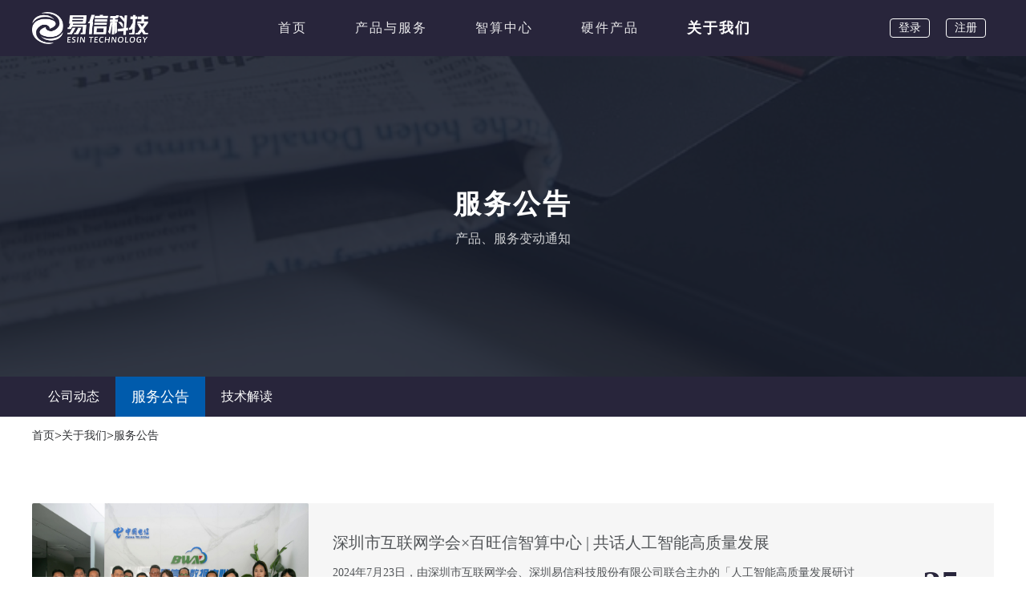

--- FILE ---
content_type: text/html; charset=utf-8
request_url: https://www.esinidc.com/fuwgonggao/
body_size: 39375
content:
<!DOCTYPE html>
<html lang="en">
<head>
    <meta charset="UTF-8">
    <meta name="viewport" content="width=device-width, initial-scale=1.0">
	<link rel="stylesheet" href="/template/default/plugins/layui-v2.5.6/css/layui.css">
<meta name="description" content="本页提供易信科技旗下数据中心服务公告,运维通知,易信科技是中国领先的互联网基础设施服务提供商，成立于2004年，总部位于深圳，先后在长沙、东莞、上海、惠州、郑州、北京设有分公司，业务覆盖全国。">
<meta name="keywords" content="易信服务公告,机房运维通知 ">
<title>服务公告-企业资讯-易信科技-绿色AIDC智算中心服务商-</title>
<link rel="stylesheet" href="/template/default/plugins/swiper/swiper-bundle.min.css">
<link rel="stylesheet" href="/template/default/iconfont/iconfont.css">
<link rel="stylesheet" href="/template/default/scss/yixin.css">
<script type="text/javascript" src="/template/default/plugins/jquery-3.5.1.min.js"></script>
<script>
var _hmt = _hmt || [];
(function() {
  var hm = document.createElement("script");
  hm.src = "https://hm.baidu.com/hm.js?23eb7595bd94e2449cedbb1661d7a79b";
  var s = document.getElementsByTagName("script")[0]; 
  s.parentNode.insertBefore(hm, s);
})();
</script>
</head>
<body>
    <!-- 顶部导航  start -->
    <nav id="navbar" class="navbar">
		<div class="container  clear">
        <img class="logo" src="/template/default/img/logo.png" alt="">
        <ul id="navbar-nav">
            <li  ><a href="/">首页</a></li>
            
		   <li  >
		  <a href="/chanpinyufuwu/">产品与服务</a>
		   </li>
		    
		   <li  >
		  <a href="/shujuzhongxin/">智算中心</a>
		   </li>
		    
		   <li  >
		  <a href="/yingjianchanpin/">硬件产品</a>
		   </li>
		    
		   <li class="active" >
		  <a href="/aboutus/">关于我们</a>
		   </li>
		   
        </ul>
        <div class="login">
            <!--<img src="/template/default/img/hot_bg.png" alt="" >-->
                        <a href="/login/">登录</a>
            <a href="/login/">注册</a>
                     </div>
    </div>
<script>
    var new_esin=1;
    document.domain = "esinidc.com";
</script>
<!--	侧边悬停栏 start-->
    <!--<div class="index-slide" >
		<div class="back-top iconfont icon-arrow-t"></div>
		<div class="item">
                    <span><a href="###" onclick="goKefu()" >售前咨询</a></span><img src="/template/default/img/icon_zixun.png" alt="">
		</div>
		<div class="item">
                            <span class="shouhou"><ul>
                                      
                                    <li><a target="_blank"  href="https://wpa.qq.com/msgrd?v=3&uin=86555418&site=qq&menu=yes"><img src="/template/default/img/about_us/icon_shouhou.png" alt="">售后值班</a></li>
                                      
                                    <li><a target="_blank"  href="https://wpa.qq.com/msgrd?v=3&uin=800061123&site=qq&menu=yes"><img src="/template/default/img/about_us/icon_shouhou.png" alt="">技术报障</a></li>
                                      
                                    <li><a target="_blank"  href="https://wpa.qq.com/msgrd?v=3&uin=2851272116&site=qq&menu=yes"><img src="/template/default/img/about_us/icon_shouhou.png" alt="">域名空间</a></li>
                                      
                                    <li><a target="_blank"  href="https://wpa.qq.com/msgrd?v=3&uin=800061123&site=qq&menu=yes"><img src="/template/default/img/about_us/icon_shouhou.png" alt="">云主机购买</a></li>
                                    
                        </ul></span><img src="/template/default/img/icon_shezhi.png" alt="">
		</div>
		<div class="item item-contact">
			<span>400-6856-167</span><img src="/template/default/img/icon_dianhua.png" alt="">
		</div>
	</div> -->
<!--	侧边悬停栏 end-->
		<div class="navbar-nav-list">
			<div class="container">
				<!-- 子菜单开始 -->
					<!-- 产品与服务 子 菜单 -->
				<div class="nav-list nav-list1">
					<div class="content">
                     
						<div class="item">
							<h2>算力租赁</h2>
							
							<a href="/zhisuan/">
								<ul>
									<li class="hot">A800/H800算力</li>
									<li>4000PFlops算力，免费试算</li>
								</ul>
							</a>
							
						</div>
						
						<div class="item">
							<h2>IDC服务</h2>
							
							<a href="/fuwuqituoguan/">
								<ul>
									<li class="hot">IDC服务器托管</li>
									<li>7x24小时不间断服务</li>
								</ul>
							</a>
							
							<a href="/guijizuyong/">
								<ul>
									<li class="hot">高电机柜租赁/定制</li>
									<li>五星级机房，顶级网络环境</li>
								</ul>
							</a>
							
							<a href="/fuwuqizuyong/">
								<ul>
									<li class="hot">IDC服务器租用</li>
									<li>高配置机器，可选数据中心</li>
								</ul>
							</a>
							
						</div>
						
						<div class="item">
							<h2>IDC服务</h2>
							
							<a href="/dakuandaijieru/">
								<ul>
									<li >大带宽接入</li>
									<li>高可用，多类型的网络接入</li>
								</ul>
							</a>
							
							<a href="/aliyun/">
								<ul>
									<li >阿里云</li>
									<li>深圳代理商</li>
								</ul>
							</a>
							
						</div>
						
						<div class="item">
							<h2>增值服务</h2>
							
							<a href="/lianxiwomen-16-13/">
								<ul>
									<li >域名服务</li>
									<li>域名注册，whois查询服务</li>
								</ul>
							</a>
							
							<a href="/wangzhanbeian/">
								<ul>
									<li >网站备案</li>
									<li>免费快捷的备案服务</li>
								</ul>
							</a>
							
						</div>
						
						<!-- <div class="item more">
							<h2>易信云</h2>
							<img src="/template/default/img/yixinyun.jpg" alt="" style="cursor: pointer;" onclick="window.location.href='/yixinyun/'">
							<a href="/yixinyun/">点击了解>></a>
						</div> -->
						<div class="item more">
							<h2>易信A级数据中心</h2>
							<img src="/template/default/img/datacenter/datacenter-cover.jpg" alt="" style="cursor: pointer;" onclick="window.location.href='/datacenter/'">
							<a href="/datacenter/">点击了解>></a>
							<!-- <h2>易信智算中心</h2>
							<img src="/template/default/img/datacenter/datacenter-cover.jpg" alt="" style="cursor: pointer;" onclick="window.location.href='/compute/'">
							<a href="/compute/">点击了解>></a> -->
						</div>
					</div>
				</div>

				<!-- 数据中心 子菜单 -->
    <div class="nav-list nav-list2">
  <div class="content">
    <div class="item">
      <div style="width:640px">
        
        <a style="display:inline-block; width:200px; height:60px; margin-right:10px; margin-bottom:15px;" href="/ShenzhenBaiwangxinIntelligentC/96.html" >
          <ul>
            <li class="hot" >
              深圳百旺信智算中心</li>
            <li>智算规模4000PFIops</li>
          </ul>
        </a>
        
        <a style="display:inline-block; width:200px; height:60px; margin-right:10px; margin-bottom:15px;" href="/hainanBaiwangxinIntelligentCom/717.html" >
          <ul>
            <li class="hot" >
              海南百旺信智算中心</li>
            <li>单柜最高功率50KW</li>
          </ul>
        </a>
        
        <a style="display:inline-block; width:200px; height:60px; margin-right:10px; margin-bottom:15px;" href="/beijingshujuzhongxin/116.html" >
          <ul>
            <li >
              北京联通数据中心</li>
            <li>稳定高速，覆盖华北地区</li>
          </ul>
        </a>
        
        <a style="display:inline-block; width:200px; height:60px; margin-right:10px; margin-bottom:15px;" href="/guangzhouBaiwangxinIntelligent/715.html" >
          <ul>
            <li class="hot" >
              广州百旺信智算中心</li>
            <li>7×24小时不间断服务</li>
          </ul>
        </a>
        
        <a style="display:inline-block; width:200px; height:60px; margin-right:10px; margin-bottom:15px;" href="/changshashujuzhongxin/103.html" >
          <ul>
            <li >
              长沙麓谷数据中心</li>
            <li>稳定高速，国内领先水平</li>
          </ul>
        </a>
        
        <a style="display:inline-block; width:200px; height:60px; margin-right:10px; margin-bottom:15px;" href="/dongguanshujuzhongxin/97.html" >
          <ul>
            <li >
              东莞樟木头数据中心</li>
            <li>7×24小时不间断服务</li>
          </ul>
        </a>
        
        <a style="display:inline-block; width:200px; height:60px; margin-right:10px; margin-bottom:15px;" href="/hiuzhouBaiwangxinIntelligentCo/716.html" >
          <ul>
            <li class="hot" >
              惠州百旺信智算中心</li>
            <li>年均PUE值1.21的数据中心</li>
          </ul>
        </a>
        
        <a style="display:inline-block; width:200px; height:60px; margin-right:10px; margin-bottom:15px;" href="/changshayunshujuzhongxin/544.html" >
          <ul>
            <li >
              长沙云数据中心</li>
            <li>国际T3标准，国家A级机房</li>
          </ul>
        </a>
        
        <a style="display:inline-block; width:200px; height:60px; margin-right:10px; margin-bottom:15px;" href="/doujianghuBaiwangxinIntelligen/719.html" >
          <ul>
            <li >
              东江湖百旺信智算中心</li>
            <li>建设全球智算中心节能标杆</li>
          </ul>
        </a>
        
      </div>
    </div>
    <div class="item more">
      <h2>成功案例</h2>
      <img src="/template/default/img/cgal.jpg" alt="" style="cursor: pointer;"
        onclick="window.location.href='/chenggongkehu/'">
      <a href="/chenggongkehu/">点击了解更多成功案例>></a>
    </div>
  </div>
</div>
				<!-- 节能产品与方案 子菜单-->
<div class="nav-list nav-list3">
  <div class="content">
    
    <div class="item">
      <h2>数据中心节能产品</h2>
      <div style="width:640px;">
      
        <a href="/list_130/731.html" style="display:inline-block; width:200px; height:60px; margin-right:10px; margin-bottom:15px; " >
          <ul style="height:100%;">
            <li >
              冷却预冷一体化冷却塔</li>
            <li></li>
          </ul>
        </a>
      
        <a href="/list_132/730.html" style="display:inline-block; width:200px; height:60px; margin-right:10px; margin-bottom:15px; " >
          <ul style="height:100%;">
            <li >
              冷冻水列间精密空调</li>
            <li></li>
          </ul>
        </a>
      
        <a href="/list_132/729.html" style="display:inline-block; width:200px; height:60px; margin-right:10px; margin-bottom:15px; " >
          <ul style="height:100%;">
            <li >
              冷冻水列间精密空调</li>
            <li></li>
          </ul>
        </a>
      
        <a href="/list_131/728.html" style="display:inline-block; width:200px; height:60px; margin-right:10px; margin-bottom:15px; " >
          <ul style="height:100%;">
            <li >
              冷冻水房间级精密空调</li>
            <li></li>
          </ul>
        </a>
      
        <a href="/list_131/727.html" style="display:inline-block; width:200px; height:60px; margin-right:10px; margin-bottom:15px; " >
          <ul style="height:100%;">
            <li >
              冷冻水房间级精密空调</li>
            <li></li>
          </ul>
        </a>
      
        <a href="/list_129/726.html" style="display:inline-block; width:200px; height:60px; margin-right:10px; margin-bottom:15px; " >
          <ul style="height:100%;">
            <li >
              间接蒸发闭式冷却塔</li>
            <li></li>
          </ul>
        </a>
      
        <a href="/list_129/725.html" style="display:inline-block; width:200px; height:60px; margin-right:10px; margin-bottom:15px; " >
          <ul style="height:100%;">
            <li >
              间接蒸发闭式冷却塔</li>
            <li></li>
          </ul>
        </a>
      
        <a href="/list_128/724.html" style="display:inline-block; width:200px; height:60px; margin-right:10px; margin-bottom:15px; " >
          <ul style="height:100%;">
            <li >
              间接蒸发开式冷却塔</li>
            <li></li>
          </ul>
        </a>
      
        <a href="/list_128/723.html" style="display:inline-block; width:200px; height:60px; margin-right:10px; margin-bottom:15px; " >
          <ul style="height:100%;">
            <li >
              间接蒸发开式冷却塔</li>
            <li></li>
          </ul>
        </a>
      
        <a href="/list_128/722.html" style="display:inline-block; width:200px; height:60px; margin-right:10px; margin-bottom:15px; " >
          <ul style="height:100%;">
            <li >
              间接蒸发开式冷却塔</li>
            <li></li>
          </ul>
        </a>
      
        <a href="/lengshuiji01/107.html" style="display:inline-block; width:200px; height:60px; margin-right:10px; margin-bottom:15px; " >
          <ul style="height:100%;">
            <li >
              BOCP100A间接蒸发冷水机组（开式塔）</li>
            <li></li>
          </ul>
        </a>
      
        <a href="/lengshuiji02/105.html" style="display:inline-block; width:200px; height:60px; margin-right:10px; margin-bottom:15px; " >
          <ul style="height:100%;">
            <li >
              BCCP100A间接蒸发冷水机（开闭式塔）</li>
            <li></li>
          </ul>
        </a>
      
        <a href="/lengshuiji03/679.html" style="display:inline-block; width:200px; height:60px; margin-right:10px; margin-bottom:15px; " >
          <ul style="height:100%;">
            <li >
              EPCP100B间接蒸发冷水机（闭式塔）</li>
            <li></li>
          </ul>
        </a>
      
        <a href="/lengshuiji04/680.html" style="display:inline-block; width:200px; height:60px; margin-right:10px; margin-bottom:15px; " >
          <ul style="height:100%;">
            <li >
              CFCP100A间接蒸发冷水机（闭式塔）</li>
            <li></li>
          </ul>
        </a>
      
        <a href="/lengdongshui/681.html" style="display:inline-block; width:200px; height:60px; margin-right:10px; margin-bottom:15px; " >
          <ul style="height:100%;">
            <li >
              FG140A冷冻水机房空调</li>
            <li></li>
          </ul>
        </a>
      
      </div>
    </div>
    
    <div class="item">
      <h2>机柜设备</h2>
      <div style="">
      
        <a href="/fuwuqijigui/529.html" style="display:inline-block; width:200px; height:60px; margin-right:10px; margin-bottom:15px; " >
          <ul style="height:100%;">
            <li >
              服务器机柜</li>
            <li></li>
          </ul>
        </a>
      
      </div>
    </div>
    
    <div class="item more">
      <h2>数据中心定制需求</h2>
      <img src="/template/default/img/dingzhi.jpg" alt="" style="cursor: pointer;"
        onclick="window.location.href='/guijizuyong/'">
      <a href="/guijizuyong/">数据中心定制咨询>></a>
    </div>
  </div>
</div>
				<!-- 关于我们 子菜单 -->
				<div class="nav-list nav-list4">
					<div class="content">
                     
						<div class="item">
							<h2>公司介绍</h2>
							
							<a href="/guanyuwomen/">
								<ul>
									<li class="hot">关于我们</li>
									<li>易信科技自我介绍</li>
								</ul>
							</a>
							
							<a href="/rongyizizhi/">
								<ul>
									<li >荣誉资质</li>
									<li>实力如您所见</li>
								</ul>
							</a>
							
							<a href="/lianxiwomen-16/">
								<ul>
									<li >联系我们</li>
									<li>400-6856-167_深圳市南山区</li>
								</ul>
							</a>
							
						</div>
						
						<div class="item">
							<h2>企业资讯</h2>
							
							<a href="/fuwgonggao/">
								<ul>
									<li >服务公告</li>
									<li>产品、服务变动通知</li>
								</ul>
							</a>
							
							<a href="/chenggongkehu/">
								<ul>
									<li >成功案例</li>
									<li>易信科技服务客户及案例</li>
								</ul>
							</a>
							
							<a href="/hangyedongtai/">
								<ul>
									<li >公司动态</li>
									<li>企业新闻、活动</li>
								</ul>
							</a>
							
						</div>
						
						<div class="item">
							<h2>帮助中心</h2>
							
							<a href="/dailijiameng/">
								<ul>
									<li >代理加盟</li>
									<li>携手共进，与我们一同发展</li>
								</ul>
							</a>
							
							<a href="/xiazhaizhongxin/">
								<ul>
									<li >下载中心</li>
									<li>合同、彩页下载</li>
								</ul>
							</a>
							
							<a href="/zhifufangshi/">
								<ul>
									<li >支付方式</li>
									<li>支付宝、网银对公转账、查款</li>
								</ul>
							</a>
							
						</div>
						
						<div class="item">
							<h2>加入我们</h2>
							
							<a href="/zhaoxiannashi/">
								<ul>
									<li >招贤纳士</li>
									<li>热忱以待，欢迎加入</li>
								</ul>
							</a>
							
						</div>
						
						<div class="item more">
							<h2>常见问题解答</h2>
							<img src="/template/default/img/question.jpg" alt="" style="cursor: pointer;" onclick="window.location.href='/jishujiedu/'">
							<a href="/jishujiedu/">点击查看更多常见问题>></a>
						</div>
					</div>
				</div>

				<!--子菜单结束 -->
			</div>
			<i class="iconfont icon-arrow-t fold-btn"></i>
		</div>
	</nav>
	<!-- 顶部导航  end -->
	
	<!-- banner start -->
	<div class="yx-inside-banner" style="background-image:url(/template/default/img/about_us/news_banner.png)">
		<div class="container about-banner">
            <div class="content">
				<h2>服务公告</h2>
            	<p>产品、服务变动通知</p>
			</div>
        </div>
	</div>
	<!--banner end-->

	<nav class="tabs">
		<div class="container">
			<a href="/hangyedongtai/" class="tabs__tab-item ">
				公司动态
			</a>
			<a href="/fuwgonggao/" class="tabs__tab-item tabs__tab-item__active">
				服务公告
			</a>
			<a href="/jishujiedu/" class="tabs__tab-item ">
				技术解读
			</a>
		</div>
	</nav>

	<!-- 面包屑导航 start	-->
	<div class="bread-nav brandwidth-nav container">
		<a href="/" class="item">首页</a>>
		<a href="/aboutus/" class="item">关于我们</a>>
		<div class="item">服务公告</div>
	</div>
	<!-- 面包屑导航 end	-->

<!-- 动态列表 start	-->
	<div class="dynamic-list container">
		
		<div class="item">
			<div class="img">
				<img src="/static/upload/image/20251112/1762935056431766.jpg" alt="">
			</div>
			<div class="content">
				<h2>深圳市互联网学会×百旺信智算中心 | 共话人工智能高质量发展</h2>
				<p>2024年7月23日，由深圳市互联网学会、深圳易信科技股份有限公司联合主办的「人工智能高质量发展研讨会」在深圳百旺信智算中心圆满举行！亚洲电视、金蝶云、中资国恒、旅拍云、懿讯医疗、科康集团等众多企业参会，并以“智能算力赋能产业科技创新”为主题，联合参会企业家围绕人工智能、算法大模型、数据要素等前沿科技</p>
				<a href="/hangyedongtai/840.html" class="blue-line-btn">查看详情</a>
			</div>
			<div class="time">
				<span>25</span>
				<b>2024.07</b>
			</div>
		</div>
		
		<div class="item">
			<div class="img">
				<img src="/static/upload/image/20231030/1698631058648433.png" alt="">
			</div>
			<div class="content">
				<h2>中标通知</h2>
				<p>中国移动通信集团江西有限公司南昌青云谱区分公司：我公司深圳易信科技有限公司与贵公司合作的IDC托管业务已到期，通过三家运营商对比，我公司最终确定贵单位中标我公司IDC托管业务，中标金额17227200元。请接到本通知后尽快与我公司签订合作协议。&nbs</p>
				<a href="/fuwgonggao/709.html" class="blue-line-btn">查看详情</a>
			</div>
			<div class="time">
				<span>04</span>
				<b>2022.08</b>
			</div>
		</div>
		
		<div class="item">
			<div class="img">
				<img src="/static/upload/image/20231030/1698631074419352.png" alt="">
			</div>
			<div class="content">
				<h2>中选公告</h2>
				<p>中选公告 深圳易信科技股份有限公司IDC机房托管项目于2022年6月15日举行公开比价开标会，经评审评委会评定，确定中选人为中国移动通信集团重庆有限公司万州分公司，中选金额为：610.8万元（大写：陆佰壹拾万零捌仟元整）。 特此公告！比价人：深圳易信科技股份有限公司</p>
				<a href="/fuwgonggao/705.html" class="blue-line-btn">查看详情</a>
			</div>
			<div class="time">
				<span>27</span>
				<b>2022.06</b>
			</div>
		</div>
		
		<div class="item">
			<div class="img">
				<img src="/static/upload/image/20230609/1686290315248250.png" alt="">
			</div>
			<div class="content">
				<h2>与你一起，共抗疫情</h2>
				<p>亲爱的客户及合作伙伴：在新春之际，祝愿您与家人身体安康，万事如意！今年的“年”是不一样的“年”，本应普天同庆，欢聚一堂的日子，却因新型冠状病毒的影响，无法如往年一样度过一个喜气祥和的春节。全国疫情形势依旧严峻，为最大限度地阻断病毒传播扩散，全国多地相继封城封路。突发的疫情，牵动着你我的心，全国各地都</p>
				<a href="/fuwgonggao/315.html" class="blue-line-btn">查看详情</a>
			</div>
			<div class="time">
				<span>03</span>
				<b>2020.02</b>
			</div>
		</div>
		
		<div class="item">
			<div class="img">
				<img src="/static/upload/image/20200921/1600676062951342.png" alt="">
			</div>
			<div class="content">
				<h2>关于PHP高危漏洞的温馨提示</h2>
				<p>尊敬的用户：您好！近 期 PHP开发团队发布公告称，使用Nginx + php-fpm的服务器，在特定情况下，可能存在远程代码执行漏洞。该漏洞利用代码已于10月22日被公开。事件概要 ：事件名称PHP远程代码执行漏洞 （CVE-2019-11043）威胁类型远程代码执行威胁等级：高受影响的应用版</p>
				<a href="/fuwgonggao/323.html" class="blue-line-btn">查看详情</a>
			</div>
			<div class="time">
				<span>26</span>
				<b>2019.10</b>
			</div>
		</div>
		
		<div class="item">
			<div class="img">
				<img src="/static/upload/image/20200921/1600676012425388.png" alt="">
			</div>
			<div class="content">
				<h2>关于TeamViewer被远控的温馨提示</h2>
				<p>尊敬的用户:您好！近 期 有 境 外 黑 客 组 织APT41对TeamViewer实施了网络攻击，并成功拿下TeamViewer公司的后台管理系统，使得黑客组织可以访问并控制任何安装了TeamViewer的客户端。1．近期停止使用TeamViewer远程管理软件。2．在防火墙中禁止用于TeamViewer远程通讯的</p>
				<a href="/fuwgonggao/324.html" class="blue-line-btn">查看详情</a>
			</div>
			<div class="time">
				<span>12</span>
				<b>2019.10</b>
			</div>
		</div>
		
		<div class="item">
			<div class="img">
				<img src="/static/upload/image/20200921/1600675872659317.png" alt="">
			</div>
			<div class="content">
				<h2>关于网络钓鱼攻击的安全提示</h2>
				<p>尊敬的客户：接上级部门通知，近期有境外黑客组织“响尾蛇”对我国实施网络钓鱼攻击，妄图窃取敏感信息。经分析研判该组织近期有两种攻击手法。一是攻击者通过发送邮件名为“2019中国人民解放军文职人员条例”的钓鱼邮件，并在正文中嵌入链接，诱骗用户下载名为“wenzhi_that.doc”的文件。该恶意文档含“CVE-2017-11</p>
				<a href="/fuwgonggao/326.html" class="blue-line-btn">查看详情</a>
			</div>
			<div class="time">
				<span>30</span>
				<b>2019.09</b>
			</div>
		</div>
		
		<div class="item">
			<div class="img">
				<img src="/static/upload/image/20200921/1600675926950431.png" alt="">
			</div>
			<div class="content">
				<h2>关于网页篡改攻击防护措施加强的安全提示</h2>
				<p>尊敬的客户：接上级部门通知，部分境外黑客组织频频利用Weblogic、Struts2、Jboss等漏洞对我国网站实施攻击，恶意篡改网页内容，造成严重不良影响。近期，相关黑客组织主要利用的漏洞为Weblogic漏洞，包括CVE-2017-10271、CVE-2017-3506、CVE-2019-2618、CVE-2019-2725、CVE-2019-2729，上述漏洞涉</p>
				<a href="/fuwgonggao/325.html" class="blue-line-btn">查看详情</a>
			</div>
			<div class="time">
				<span>30</span>
				<b>2019.09</b>
			</div>
		</div>
		
		<div class="item">
			<div class="img">
				<img src="/static/upload/image/20200921/1600675738401250.png" alt="">
			</div>
			<div class="content">
				<h2>关于全国 “扫黄打非” 活动配合温馨提示</h2>
				<p>尊敬的客户：全国“扫黄打非”办公室4月9日通报，为严厉打击传播低俗信息行为，营造风清气正的网络文化环境，将在全国范围内开展网上低俗信息专项整治，着力解决群众反映强烈的突出问题。此次专项行动于今年4月启动，将持续开展8个月，综合运用行政管理、行业规范、道德约束等多种手段，重点清理网络传播淫秽色情和夹杂淫秽</p>
				<a href="/fuwgonggao/332.html" class="blue-line-btn">查看详情</a>
			</div>
			<div class="time">
				<span>11</span>
				<b>2019.07</b>
			</div>
		</div>
		
		<div class="item">
			<div class="img">
				<img src="/static/upload/image/20200921/1600675615419007.png" alt="">
			</div>
			<div class="content">
				<h2>关于致远 OA 系统任意文件写入漏洞的安全提示</h2>
				<p>尊敬的客户：您好！感谢您一直以来对易信科技的支持！因接收上级部门发布的预警通报,北京致远协创软件有限公司开发的致远OA系统存在任意文件上传漏洞，且已经有部分单位被黑客利用该漏洞实施恶意攻击。该系统的使用单位涉及国内和省内大部分政府、电信、金融等行业，请各重点单位高度重视，加强网络安全防护，切</p>
				<a href="/fuwgonggao/333.html" class="blue-line-btn">查看详情</a>
			</div>
			<div class="time">
				<span>29</span>
				<b>2019.06</b>
			</div>
		</div>
		
		<div class="item">
			<div class="img">
				<img src="/static/upload/image/20200918/1600408140852242.png" alt="">
			</div>
			<div class="content">
				<h2>关于开展2019年广东省电信和互联网行业 网络安全行政检查工作的通知</h2>
				<p>为深入贯彻落实习近平总书记关于网络安全的系列重要讲话精神,切实做好庆祝新中国成立70周年网络安全保障工作,全面提升电信和互联网行业网络安全防护水平,结合工业和信息化部《关于做好2019年电信和互联网行业网络安全行政检查工作的通知}(工网安函[2019J 615号)要求,我局现组织开展2019年广东电信和互联网行业网络安全行政检</p>
				<a href="/fuwgonggao/334.html" class="blue-line-btn">查看详情</a>
			</div>
			<div class="time">
				<span>27</span>
				<b>2019.06</b>
			</div>
		</div>
		
		<div class="item">
			<div class="img">
				<img src="/static/upload/image/20200921/1600675519106884.png" alt="">
			</div>
			<div class="content">
				<h2>关于Coremail 邮件系统的安全提示</h2>
				<p>尊敬的客户：感谢您一直以来对易信科技的支持！因接收上级部门发布的预警通报,Coremail邮件系统存在重大安全隐患。该邮件系统存在多个软件漏洞，其中包含反射型跨站脚本、路径遍历、越权漏洞等，攻击者可利用漏洞获取网站敏感信息，跨业务逻辑进行操作。为了提高您的机器安全防范，我司给予以下处置建议：1.针对未启用</p>
				<a href="/fuwgonggao/341.html" class="blue-line-btn">查看详情</a>
			</div>
			<div class="time">
				<span>18</span>
				<b>2019.06</b>
			</div>
		</div>
		
		<div class="item">
			<div class="img">
				<img src="/static/upload/image/20200921/1600675459701552.png" alt="">
			</div>
			<div class="content">
				<h2>关于修补漏洞安全提示</h2>
				<p>尊敬的客户：您好！感谢您一直以来对易信科技的支持！因接收上级部门发布的预警通报,近期我国多个政府部门和企业的网站遭受“Ayyildiz Tim”黑客组织的网络攻击。为了提高您的机器安全防范，我司汇总2019年发布的预警通告（含勒索病毒新变种、勒索病毒邮件、远程代码、重大网络威胁等预警通报），请您尽快按照预警通报对漏洞</p>
				<a href="/fuwgonggao/352.html" class="blue-line-btn">查看详情</a>
			</div>
			<div class="time">
				<span>24</span>
				<b>2019.05</b>
			</div>
		</div>
		
		<div class="item">
			<div class="img">
				<img src="/static/upload/image/20200921/1600675268584580.png" alt="">
			</div>
			<div class="content">
				<h2>关于全球爆发大面积“比特币勒索”网络病毒攻击的紧急通知！</h2>
				<p>5月12日晚上8点多开始，全球爆发大面积“比特币勒索”网络病毒攻击，我国暂时发现多家大学的教育系统、学生个人计算机被攻击。本次爆发的勒索软件是一个名称为“wannacry”的新家族，目前无法解密该勒索软件加密的文件。该勒索软件迅速感染全球大量主机的原因是利用了基于445端口传播扩散的SMB漏洞MS17-101（永恒之蓝），微</p>
				<a href="/fuwgonggao/395.html" class="blue-line-btn">查看详情</a>
			</div>
			<div class="time">
				<span>15</span>
				<b>2017.05</b>
			</div>
		</div>
		
		<div class="item">
			<div class="img">
				<img src="/static/upload/image/20200921/1600675115851039.png" alt="">
			</div>
			<div class="content">
				<h2>关于存量域名实名认证的通知</h2>
				<p>尊敬的用户，您好！根据域名有关监管单位的规定，域名实名已是大势所趋，未完成实名认证的域名将逐步被注册局暂停解析，待实名认证通过后可恢复域名的正常使用。为配合域名实名制的审核工作的尽快完成，我司将于2017年3月27日起，对实名认证审核不通过、未提交实名审核的域名进行限制：1.实名认证审核不通过、未</p>
				<a href="/fuwgonggao/396.html" class="blue-line-btn">查看详情</a>
			</div>
			<div class="time">
				<span>27</span>
				<b>2017.04</b>
			</div>
		</div>
		
		
	<!-- 分页 start	-->
	

	<div id="yx-page" class="yx-page">
	<div class="layui-box layui-laypage layui-laypage-default" id="layui-laypage-1">
	<a class="page-item page-link" href="javascript:;"><i class="iconfont icon-arrow-l"></i></a>
	<a href="/fuwgonggao/" class="page-link">1</a><a href="/fuwgonggao_2/" class="page-link">2</a>
	<a class="page-item page-link" href="/fuwgonggao_2/"><i class="iconfont icon-arrow-r"></i></a>
	
	</div>
	</div>
	

	
	
	
	
	<!-- 分页 end	-->
		
		
		
	</div>
<!-- 动态列表 end	-->

	<!-- footer start-->
<footer class="footer">
		<div class="up">
			<ul class="container">
				<li class="light">您可能正在找:</li>
                                <li>
					<a href="/fuwuqituoguan/">
						<img src="/template/default/img/icon_xz2.png" alt="">
						服务器托管
					</a>
				</li>
				<li>
					<a href="/fuwuqizuyong/">
						<img src="/template/default/img/icon_xz1.png" alt="">
						服务器租用
					</a>
				</li>				
                                <li style="display: none;">
					<a href="/jienengchanpinyufangan/">
						<img src="/template/default/img/icon_xz3.png" alt="">
						数据中心节能产品及方案
					</a>
				</li>
				<li>
					<a href="/lianxiwomen-16/">
						<img src="/template/default/img/icon_xz4.png" alt="">
						在线咨询解答
					</a>
				</li>
			</ul>
		</div>
		<div class="down">
			<!-- 1 start -->
			<div class="company-msg container">
				<div class="left">
					<ul class="hot-search">
						<li class="light">客户热搜:</li>
                                                <li><a href="/fuwuqizuyong/">服务器租用托管</a></li>
						<li><a href="/cloud/">云主机</a></li>
						<li><a href="/fuwuqituoguan/">深圳服务器</a></li>
					</ul>
					<div class="nav">
						<ul>
							<li class="light">关于我们</li>
							<li><a href="/aboutus/">关于我们</a></li>
							<li><a href="/hangyedongtai/">新闻报道</a></li>
							<li><a href="/zhaoxiannashi/">人才招聘</a></li>
							<li><a href="/lianxiwomen-16/">联系我们</a></li>
						</ul>
						<ul>
							<li class="light">如何购买</li>
							<li><a href="###" onclick="goKefu()">在线咨询(售前)</a></li>
							<li><a href="#">400-6856-167</a></li>
							<li><a href="/yixinyun/">云主机购买</a></li>
						</ul>
						<ul>
							<li class="light">售后支持</li>
                                                          
							<li >
                                                            
                                                            <a target="_blank"  href="https://wpa.qq.com/msgrd?v=3&uin=86555418&site=qq&menu=yes">售后值班</a>
                                                            
                                                        </li>
                                                          
							<li >
                                                            
                                                            <a target="_blank"  href="https://wpa.b.qq.com/cgi/wpa.php?ln=1&key=XzgwMDA2MTEyM180OTM5ODFfODAwMDYxMTIzXzJf">技术报障</a>
                                                            
                                                        </li>
                                                          
							<li >
                                                            
                                                            <a target="_blank"  href="https://wpa.qq.com/msgrd?v=3&uin=2851272116&site=qq&menu=yes">域名空间</a>
                                                            
                                                        </li>
                                                          
							<li style="display:none;">
                                                            
                                                            <a target="_blank"  href="https://wpa.b.qq.com/cgi/wpa.php?ln=1&key=XzgwMDA2MTEyM180OTM5ODFfODAwMDYxMTIzXzJf">云主机购买</a>
                                                            
                                                        </li>
                                                        
						</ul>
						<ul>
							<li class="light">声明文件</li>
							<li><a href="/shengmingwenjian/405.html">用户协议</a></li>
							<li><a href="/shengmingwenjian/406.html">法律声明</a></li>
						</ul>
					</div>
				</div>
				<div class="right">
					<h2>扫码扫码</h2>
					<div class="list">
						<div class="item" data-src="/template/default/img/gongzhonghao.jpg">
							<img src="/template/default/img/icon_weixin.png" alt="">
						</div>
						<div class="item" data-src="/template/default/img/weibo.png">
							<img src="/template/default/img/icon_xinlang.png" alt="">
						</div>
						<div class="item" data-src="/template/default/img/douyin.jpg">
							<img src="/template/default/img/icon_douyin.png" alt="">
						</div>
						<div class="item" data-src="/template/default/img/toutiao.png">
							<img src="/template/default/img/icon_toutiao.png" alt="">
						</div>
					</div>
				</div>
			</div>
			<!-- 1 end -->
			<!-- 2 start -->
			<div class="copyright container">
                            <p>Copyright © 2004-2020 All Rights Reserved.  深圳易信科技股份有限公司 版权所有
				<p>公司地址：深圳市南山区松白路1002号百旺信高科技工业园1区1栋5楼</p>
				<p>百旺信机房：深圳市南山区松白路1002号百旺信高科技工业园1区1栋1-4楼</p>
				<p>
					公司地址：
					<a href="/lianxiwomen-16/#esin_map">深圳总部</a>
					<a href="/lianxiwomen-16/#esin_map">北京</a>
					<a href="/lianxiwomen-16/#esin_map">上海</a>
					<a href="/lianxiwomen-16/#esin_map">长沙</a>
					<a href="/lianxiwomen-16/#esin_map">东莞</a>
					<a href="/lianxiwomen-16/#esin_map">惠州</a>
				</p>
				<p>
					<a href="/shengmingwenjian/405.html">用户协议</a>
					<a href="/shengmingwenjian/406.html">法律声明</a>
                                        <a href="#" style="display: none;">站点地图</a>
					<a href="/links/">友情链接</a>
				</p>
			</div>
			<!-- 2 end -->
			<ul class="link container">
				<a href="javacript::void(0)">
					<li>
						<img src="/template/default/img/lianjie1.png" alt="">
						<div class="content">
							<p>国家高新技术企业</p>
							<p>GR2014420201410</p>
						</div>
					</li>
				</a>
				<a href="javacript::void(0)">
					<li>
						<img src="/template/default/img/lianjie1.png" alt="">
						<div class="content">
							<p>深圳市高新技术企业</p>
							<p>SZ2014504</p>
						</div>
					</li>
				</a>
				<a href="javacript::void(0)">
					<li>
						<img src="/template/default/img/lianjie3.png" alt="">
						<div class="content">
							<p>双软企业</p>
							<p>深软函2015-XQ-0446</p>
						</div>
					</li>
				</a>
				<a href="http://beian.miit.gov.cn">
                                    <li style="padding: 2px 10px">
						<img src="/template/default/img/lianjie4.png" alt="">
						<div class="content icp">
							<p>经营性ICP/ISP/IDC</p>
							<p>全网B1-20150003</p>
                                                        <p>粤B2-20051020号</p>
						</div>
					</li>
				</a>
				<a href="http://www.beian.gov.cn/portal/registerSystemInfo?recordcode=44030502000654">
					<li style="padding: 2px 10px">
						<img src="/template/default/img/lianjie5.png" alt="">
						<div class="content">
							<p>粤公网安备</p>
							<p>44030502000654号</p>
                                                        <p>粤B2-20051020号-18</p>
						</div>
					</li>
				</a>
				<a href="/rongyizizhi/">
					<li>
						<img src="/template/default/img/lianjie6.png" alt="">
						<div class="content">
							<p>公司经营执照公示</p>
						</div>
					</li>
				</a>
			</ul>
		</div>
	</footer>
	<!-- footer end -->
<script src="/template/default/plugins/jquery.min.js"></script> 
<script src="/template/default/plugins/swiper/swiper-bundle.min.js"></script>
<script src="/template/default/js/yixin.js"></script>
 <script>
		$(function(){
			//backTop();
		});
	</script>
        <script>(function() {var _53code = document.createElement("script");_53code.src = "https://tb.53kf.com/code/code/841919055ba20f9eb5260a4b7e1db48a5/1";var s = document.getElementsByTagName("script")[0]; s.parentNode.insertBefore(_53code, s);})();</script>
        
</body>
</html>


--- FILE ---
content_type: text/css
request_url: https://www.esinidc.com/template/default/iconfont/iconfont.css
body_size: 2847
content:
@font-face {font-family: "iconfont";
  src: url('iconfont.eot?t=1599718677646'); /* IE9 */
  src: url('iconfont.eot?t=1599718677646#iefix') format('embedded-opentype'), /* IE6-IE8 */
  url('[data-uri]') format('woff2'),
  url('iconfont.woff?t=1599718677646') format('woff'),
  url('iconfont.ttf?t=1599718677646') format('truetype'), /* chrome, firefox, opera, Safari, Android, iOS 4.2+ */
  url('iconfont.svg?t=1599718677646#iconfont') format('svg'); /* iOS 4.1- */
}

.iconfont {
  font-family: "iconfont" !important;
  font-size: 16px;
  font-style: normal;
  -webkit-font-smoothing: antialiased;
  -moz-osx-font-smoothing: grayscale;
}

.icon-sousuo:before {
  content: "\e6c7";
}

.icon-dingwei:before {
  content: "\e675";
}

.icon-bofang:before {
  content: "\e618";
}

.icon-radiu-arrow-b:before {
  content: "\ebed";
}

.icon-cha:before {
  content: "\e605";
}

.icon-arrow-r:before {
  content: "\e60d";
}

.icon-arrow-l:before {
  content: "\e896";
}

.icon-arrow-t:before {
  content: "\e897";
}

.icon-arrow-b:before {
  content: "\e898";
}



--- FILE ---
content_type: text/css
request_url: https://www.esinidc.com/template/default/scss/yixin.css
body_size: 67294
content:
.txt-overflow3{-webkit-line-clamp:3;overflow:hidden;display:-webkit-box;-webkit-box-orient:vertical}.txt-overflow2{-webkit-line-clamp:2;overflow:hidden;display:-webkit-box;-webkit-box-orient:vertical}.txt-overflow1{width:100%;overflow:hidden;white-space:nowrap;text-overflow:ellipsis;-webkit-line-clamp:1;-webkit-box-orient:vertical}.minW{min-width:1200px}.lookup-more{display:flex;justify-content:center;align-items:center;margin-top:20px}.lookup-more .btn-more{border:1px solid #666;border-radius:5px;padding:8px 14px;cursor:pointer}.lookup-more:before,.lookup-more:after{display:inline-block;content:'';height:1px;width:100px;background:#666}.lookup-more:before{margin-right:-8px}.lookup-more:after{margin-left:-8px}.level-star{display:flex;align-items:center}.level-star img{width:18px;height:18px;margin-right:5px}.yx-table{border-left:1px solid #eeeeef;border-top:1px solid #eeeeef}.yx-table .title,.yx-table .row{display:flex;justify-content:center;align-items:stretch}.yx-table .title>.item,.yx-table .row>.item{flex:1;font-size:14px;line-height:24px}.yx-table .title>.item.w10,.yx-table .row>.item.w10{width:10%}.yx-table .title>.item.w15,.yx-table .row>.item.w15{width:15%}.yx-table .title>.item.w20,.yx-table .row>.item.w20{width:20%}.yx-table .title>.item.w25,.yx-table .row>.item.w25{width:25%}.yx-table .title>.item.w30,.yx-table .row>.item.w30{width:30%}.yx-table .title>.item.w35,.yx-table .row>.item.w35{width:35%}.yx-table .title>.item.w40,.yx-table .row>.item.w40{width:40%}.yx-table .title{background-color:#eeeeef;line-height:50px;color:#2e3033;font-size:14px}.yx-table .title>.item{text-align:center;padding:10px}.yx-table .row>.item{padding:20px;border-right:1px solid #eeeeef;border-bottom:1px solid #eeeeef;display:flex;justify-content:center;align-items:center;color:#444}.yx-table .row>.item.left{justify-content:flex-start}.yx-table .row>.item.right{justify-content:flex-end}.blue-line-btn{border:1px solid #005bac;color:#005bac;font-size:14px;padding:3px 15px}.blue-line-btn:hover{background-color:#005bac;color:#fff}.yx-big-bg{background-position:center center;background-size:100% 100%;background-repeat:no-repeat;min-width:1200px;text-align:center;height:530px;background-size:cover;display:flex;justify-content:center;align-items:center}.yx-big-bg>.content{letter-spacing:1px;padding:30px;text-align:center}.yx-big-bg>.content h2{font-size:40px;font-weight:normal}.yx-big-bg>.content p{margin-top:20px}.custom-scrollbar::-webkit-scrollbar{width:12px}.custom-scrollbar::-webkit-scrollbar-track{background-color:transparent;-webkit-border-radius:2em;-moz-border-radius:2em;border-radius:2em}.custom-scrollbar::-webkit-scrollbar-thumb{background-color:#eeeeef;-webkit-border-radius:2em;-moz-border-radius:2em;border-radius:2em}.dis{display:none}.padt40{padding-top:40px}.padb40{padding-bottom:40px}.custom-msg{background-color:rgba(0,0,0,0.75);width:160px;text-align:center;color:#fff;font-size:16px;padding:15px 10px;position:fixed;z-index:999;top:50%;left:50%;transform:translate(-50%, -50%);border-radius:5px}.tabs{background-color:#28253b;min-width:1200px}.tabs>.container{display:flex;justify-content:flex-start;align-items:center}.tabs__tab-item{display:flex;justify-content:center;align-items:center;height:50px;padding:0 20px;color:#ffffff;background-color:#28253b;font-size:16px;cursor:pointer}.tabs__tab-item__active{background-color:#005bac;font-size:18px}.data-center-list__item{display:flex;flex-direction:column;align-items:center;height:500px}.data-center-list__item:nth-child(2n){background-color:#eeeeee;min-width:1200px}.data-center-list__item__title{height:130px;line-height:130px;text-align:center;font-size:30px;font-weight:bold;color:black}.img-swiper .swiper-pagination-bullet-active{background:#ffffff}.img-swiper .data-center-swiper-pagination{width:auto;margin-left:50%;transform:translateX(-50%);padding:6px 8px;background:#aeae95;background:rgba(255,255,255,0.2);font-size:0;border-radius:19px}.data-center-list__item__main{display:flex}.data-center-list__item__main .img-swiper{width:460px}.data-center-list__item__main .img-swiper img{max-width:100%;max-height:100%}.data-center-list__item__main .data-center-list__item__main__right{width:740px;margin-left:20px}.data-center-list__item__main .data-center-list__item__main__right .main__sub-title{margin:8px 0;color:#508ec6}.data-center-list__item__main .data-center-list__item__main__right .main__sub-content{margin-bottom:16px;color:#888}.data-center-list__item__main .data-center-list__item__main__right .main__sub-feature{margin-top:16px}.data-center-list__item__main .data-center-list__item__main__right .main__sub-feature ul{display:flex;flex-wrap:wrap;color:#888;font-size:12px}.data-center-list__item__main .data-center-list__item__main__right .main__sub-feature ul li{width:350px;margin-bottom:8px}.footer{color:rgba(255,255,255,0.5);min-width:1200px}.footer .light{color:rgba(255,255,255,0.7)}.footer .up{background-color:#201c37}.footer .up ul{display:flex;padding:20px 0}.footer .up ul a,.footer .up ul li{display:flex;align-items:center;flex:1}.footer .up ul a img,.footer .up ul li img{margin-right:8px;width:30px;height:30px}.footer .up ul a,.hot-search a{color:rgba(255,255,255,0.5)}.footer .left{flex:1}.footer .down{background-color:#28253b;padding-bottom:30px}.footer .company-msg{display:flex}.footer .company-msg .hot-search{padding:30px 0;display:inline-flex;border-bottom:1px solid rgba(255,255,255,0.1)}.footer .company-msg .hot-search li{margin-right:70px}.footer .company-msg .nav{display:flex;padding:30px 0}.footer .company-msg .nav ul{margin-right:100px}.footer .company-msg .nav ul li,.footer .company-msg .nav ul li a{color:rgba(255,255,255,0.3);font-size:12px;line-height:25px}.footer .company-msg .nav ul li:hover,.footer .company-msg .nav ul li a:hover{color:rgba(255,255,255,0.7)}.footer .company-msg .nav ul li.light,.footer .company-msg .nav ul li a.light{color:rgba(255,255,255,0.7);font-size:18px;margin-bottom:5px}.footer .right{padding:10px 20px;width:300px;text-align:center;border-left:1px solid rgba(255,255,255,0.1);align-self:center}.footer .right h2{font-size:18px;font-weight:normal;color:rgba(255,255,255,0.7);letter-spacing:1px}.footer .right .list{display:flex;flex-wrap:wrap;width:120px;margin:0 auto;justify-content:center;margin-top:8px}.footer .right .list .item{position:relative;width:40px;height:40px;border-radius:50%;flex-shrink:0;background-color:rgba(255,255,255,0.5);display:flex;align-items:center;justify-content:center;margin:6px}.footer .right .list .item:hover{background-color:#53b574}.footer .right .list .item .code{position:absolute;bottom:40px;background-color:#fff;width:100px;height:100px;border-radius:5px;padding:5px}.footer .right .list .item .code img{width:100%;height:100%}.footer .right .list .item .code::after{content:"\ebed";color:#fff;font-size:30px;margin-top:-11px;display:block;font-family:"iconfont"}.footer .right .list .item img{width:65%;height:auto}.footer .copyright{padding:30px 0;border-top:1px solid rgba(255,255,255,0.1)}.footer .copyright p{color:rgba(255,255,255,0.4);font-size:12px;text-align:center;line-height:30px;letter-spacing:1px}.footer .copyright p a{color:inherit;font-size:inherit}.footer .copyright p a:hover{color:rgba(255,255,255,0.7)}.footer .link{display:flex;justify-content:space-between}.footer .link li{display:flex;align-items:center;background-color:rgba(255,255,255,0.6);border-radius:4px;padding:5px 10px}.footer .link li img{width:50px;height:auto;flex-shrink:0}.footer .link li p{font-size:12px;color:#282532}.success-customer{overflow:hidden;padding-top:100px;padding-bottom:100px}.success-customer .swiper-container{width:1220px;margin-left:-10px}.success-customer .swiper-slide .img{border:0px solid #eeeeee;border-radius:4px;padding:0px;margin:0 10px;height:130px;display:flex;justify-content:center;align-items:center}.success-customer .swiper-slide .img img{max-width:100%;max-height:100%;border: 1px solid #fff;border-radius: 4px;}.success-customer .yx-sc-page{padding:0 10px;padding-top:10px;text-align:center}.success-customer .yx-sc-page .swiper-pagination-bullet{width:20px;height:10px;border-radius:5px;background-color:rgba(0,91,172,0.3)}.success-customer .yx-sc-page .swiper-pagination-bullet-active{width:10px;background-color:#005bac}.yx-news{padding-top:110px}.yx-news .list{display:flex;justify-content:space-between;margin-top:40px}.yx-news .list .item{width:380px}.yx-news .list .item .title{display:flex;justify-content:space-between;padding:10px 0}.yx-news .list .item .title h2{color:#2e3033;font-size:18px}.yx-news .list .item .title span{color:#9fa7ba;font-size:14px}.yx-news .list .item .content h3,.yx-news .list .item p{width:100%;overflow:hidden;white-space:nowrap;text-overflow:ellipsis;-webkit-line-clamp:1;-webkit-box-orient:vertical}.yx-news .list .item .hot{background-color:#e3eff9;border-radius:8px;display:flex;padding:20px;align-items:center}.yx-news .list .item .hot:hover{box-shadow:0 3px 5px rgba(0,91,172,0.2)}.yx-news .list .item .hot:hover .content{color:#1769b4}.yx-news .list .item .hot>.content{color:#606046;width:68%;position:relative;padding-bottom:20px}.yx-news .list .item .hot>.content::after{content:"";display:inline-block;position:absolute;bottom:0;left:0;background-color:#005bac;width:40px;height:3px}.yx-news .list .item .hot>.content h3{font-size:18px;font-weight:bold}.yx-news .list .item .hot>.content p{font-size:12px;line-height:25px}.yx-news .list .item .hot img{width:100px;height:86px}.yx-news .list .item ul{margin-top:10px}.yx-news .list .item ul li{display:flex;color:#2e3033;font-size:14px;line-height:30px}.yx-news .list .item ul li:hover{color:#005bac}.yx-news .list .item ul li p{width:100%;overflow:hidden;white-space:nowrap;text-overflow:ellipsis;-webkit-line-clamp:1;-webkit-box-orient:vertical;margin-right:20px;letter-spacing:1px}.yx-news .list .item ul li span{font-size:13px;flex-shrink:0}.yx-inside-banner{margin-top:70px;height:400px;min-width:1200px;background-position:center center;background-size:100% 100%;background-repeat:no-repeat;background-size:cover}.bread-nav{display:flex;align-items:center;padding:15px 0}.bread-nav .item{color:#2e3033;font-size:14px}.bread-nav a:hover{color:#005bac}.yx-card-list{display:flex;align-items:flex-end;flex-wrap:wrap}.yx-card-list .item{width:360px;margin-bottom:40px;margin-right:60px;cursor:pointer}.yx-card-list .item:nth-of-type(3n){margin-right:0}.yx-card-list .item:hover .img img{transform:scale(1.2)}.yx-card-list .img{width:360px;height:180px;overflow:hidden}.yx-card-list .img img{width:100%;height:100%;transition:transform 0.3s}.yx-card-list .content{border:1px solid #eeeeef;border-top:none;padding:0 10px;padding-bottom:20px;padding-top:5px}.yx-card-list .content h2{color:#606046;font-weight:bold;padding:15px 0;letter-spacing:1px}.yx-card-list .content p{color:#606046;font-size:14px;-webkit-line-clamp:2;overflow:hidden;display:-webkit-box;-webkit-box-orient:vertical}.idc-serve{padding-top:50px;padding-bottom:70px}.product-success-container{margin-top:0px;padding-bottom:80px}.product-success{padding-top:0px}.product-success .list{display:flex;flex-direction:row;flex-wrap:wrap;justify-content:space-around}.product-success .list .card_title{text-align:center;font-size:18px;line-height:74px;height:74px;color:#333;font-weight:normal}.product-success .list .card{position:relative;width:290px;height:180px;overflow:hidden}.product-success .list .card img{width:100%;height:100%}.product-success .list .card_description{position:absolute;top:100%;left:0;width:100%;height:100%;padding:20px 20px;background-color:rgba(0,91,172,0.8);cursor:pointer;transition:top 0.3s;color:#eeeeee}.product-success .list .card_description h3{font-size:12px}.product-success .list .card_description p{font-size:12px;margin-top:30px}.product-success .list .card_description:after{display:inline-block;content:'';height:1px;width:50px;background-color:#fff}.product-success .list .card:hover .card_description{top:0}.relative-info-container{padding-bottom:90px;padding-top:90px;background-color:#f6f6f6;min-width:1200px}.relative-info-container.bg-ff{background-color:#fff}.relative-info__list{display:flex;flex-direction:row;flex-wrap:wrap;justify-content:space-between}.relative-info__list_item{display:flex;flex-direction:row;width:48%;font-size:14px;margin-bottom:20px}.relative-info__list_item img{width:220px;height:140px;margin-right:12px}.relative-info__list_item .item_right{flex:1}.relative-info__list_item .title{color:#333;font-size:24px;margin:8px 0 16px 0}.relative-info__list_item .content{height:40px;margin-bottom:20px}.relative-info__list_item .more-time{display:flex;flex-direction:row;justify-content:space-between}.relative-info__list_item .more,.relative-info__list_item .time{color:#005bac}.relative-info__list_item .more{display:flex;align-items:center}.relative-info__list_item .more::after{margin-top:1px;content:"\e60d";border:1px solid #005bac;color:inherit;display:inline-flex;width:14px;height:14px;border-radius:50%;font-family:"iconfont" !important;justify-content:center;align-items:center;font-size:12px;margin-left:3px}.data-center-detail-list__item{display:flex;flex-direction:column;align-items:center;height:500px}.data-center-detail-list__item:nth-child(2n){background-color:#eeeeee;min-width:1200px}.data-center-detail-list__item__title{height:130px;line-height:130px;text-align:center;font-size:30px;font-weight:bold;color:black}.data-center-detail-list__item__main{display:flex}.data-center-detail-list__item__main .img-swiper{width:460px}.data-center-detail-list__item__main .img-swiper img{max-width:100%;max-height:100%}.data-center-detail-list__item__main .data-center-detail-list__item__main__right{width:740px;margin-left:20px}.data-center-detail-list__item__main .data-center-detail-list__item__main__right.vertical{display:flex;flex-direction:column;height:100%}.data-center-detail-list__item__main .data-center-detail-list__item__main__right p{text-indent:2em;font-size:14px;color:#2e3033;line-height:26px;margin-bottom:30px}.data-center-detail-list__item__main .data-center-detail-list__item__main__right .type-list{display:flex;margin-top:auto}.data-center-detail-list__item__main .data-center-detail-list__item__main__right .type-list>.item{border-radius:4px;margin-right:10px}.data-center-detail-list__item__main .data-center-detail-list__item__main__right .main__sub-title{margin:8px 0;color:#508ec6}.data-center-detail-list__item__main .data-center-detail-list__item__main__right .main__sub-content{margin-bottom:16px;color:#888}.data-center-detail-list__item__main .data-center-detail-list__item__main__right .main__sub-feature{margin-top:16px}.data-center-detail-list__item__main .data-center-detail-list__item__main__right .main__sub-feature ul{display:flex;flex-wrap:wrap;color:#888;font-size:12px}.data-center-detail-list__item__main .data-center-detail-list__item__main__right .main__sub-feature ul li{width:350px;margin-bottom:8px}.infrastructure{padding:60px 0 80px 0}.infrastructure.website-r{padding-top:80px}.infrastructure.website-r .infrastructure-main .infrastructure__item{padding-top:70px;padding-bottom:60px}.infrastructure.website-r .infrastructure-main .infrastructure__item img{margin-bottom:40px}.infrastructure.website-r .infrastructure-main .infrastructure__item .yixin-big-title{margin-bottom:0}.infrastructure .infrastructure-main{display:flex;flex-direction:row;flex-wrap:wrap}.infrastructure .infrastructure-main .infrastructure__item{position:relative;border-radius:5px;display:flex;flex-direction:column;align-items:center;width:350px;padding:60px 35px 30px;margin-top:30px;margin-right:70px;box-shadow:2px 2px 15px 2px #eee;font-size:16px;color:#666;background:url(../img/data-center/jianshe_bg.png) no-repeat left bottom;background-size:100% auto}.infrastructure .infrastructure-main .infrastructure__item:hover .indicator{width:100%}.infrastructure .infrastructure-main .infrastructure__item:nth-child(3n){margin-right:0px}.infrastructure .infrastructure-main .infrastructure__item .indicator{left:0px;top:6px;position:absolute;height:4px;width:0;transition:all 0.3s;background-color:#005bac;align-self:flex-start}.infrastructure .infrastructure-main .infrastructure__item img{height:60px;max-width:60px}.infrastructure .infrastructure-main .infrastructure__item .yixin-big-title{font-size:20px;margin-top:20px}.infrastructure .infrastructure-main .infrastructure__item .yixin-big-title:after{height:1px;margin-top:14px}.infrastructure .infrastructure-main .infrastructure__item .star{color:#ecb328}.infrastructure .infrastructure-main .infrastructure__item .description{max-height:84px;text-align:center;overflow:hidden}.honour{padding:80px 0;background:#eeeeef}.honour .honour-main{overflow:hidden;margin-top:50px}.honour .honour-main .item{display:flex;justify-content:center;align-items:center;height:280px;width:250px;background:#fff;margin:0 auto}.honour .honour-main .item img{max-width:90%;max-height:70%;max-height:70%}.honour .honour-main .honour-swiper-buton{height:100%;top:0;margin-top:0;background-color:#bcbbc2;width:40px;color:#fff}.honour .honour-main .swiper-button-next.swiper-button-disabled,.honour .honour-main .swiper-button-prev.swiper-button-disabled{background-color:#dddce0;opacity:1}.honour .honour-main .swiper-button-prev{left:0}.honour .honour-main .swiper-button-next{right:0}.solution .solution-main{display:flex;flex-direction:column;padding-top:40px;padding-bottom:60px}.solution .solution-main h1{text-align:center;height:100px;line-height:100px;font-size:22px}.solution .solution-main h2{color:#005bac;padding-bottom:20px;margin-top:40px}.solution .solution-main img{max-width:80%;display:block;margin:20px 0}.solution .solution-main p{line-height:28px;letter-spacing:1px}.about_us .beian-banner{text-align:center}.about_us .beian-banner h2{font-size:46px;margin:0 auto}.about_us .beian-banner p{font-size:20px;margin:0 auto}.about_us .tabs__tab-item{width:160px}.about_us .fuli{padding:60px 0}.about_us .fuli .main{display:flex;flex-wrap:wrap}.about_us .fuli .main img{width:25%;height:50%;}.about_us .fuli .main img.half{width:50%;height:50%;}.about_us .jobs{padding:60px 0;color:#555}.about_us .jobs .yixin-big-title{margin-bottom:24px}.about_us .jobs .email{text-align:center;font-size:20px}.about_us .jobs .email span{color:#005bac}.about_us .jobs .classify{padding:50px 0}.about_us .jobs .classify .item{display:flex;align-items:center;font-size:18px}.about_us .jobs .classify .item:nth-child(1){margin-bottom:12px}.about_us .jobs .classify .item li{padding:4px 6px;margin-right:20px;border-radius:4px;cursor:pointer}.about_us .jobs .classify .item li.checked{background-color:#005bac;color:#eee;font-size:20px}.about_us .jobs .job-list .item{padding-bottom:14px}.about_us .jobs .job-list .item .header{height:100px;padding:0 34px;display:flex;align-items:center;justify-content:space-between;color:#333;background-color:#f6f6f6;border-radius:4px;cursor:pointer}.about_us .jobs .job-list .item .header h2{font-size:20px}.about_us .jobs .job-list .item .header .position{display:flex;align-items:center}.about_us .jobs .job-list .item .header .mark{display:inline-flex;justify-content:center;align-items:center;width:40px;height:40px;margin-left:20px;border:1px solid #005bac;color:#005bac;border-radius:4px}.about_us .jobs .job-list .item h3{color:#333;margin-top:30px;margin-bottom:16px}.index-slide{position:fixed;top:50%;right:100px;z-index:20;display:flex;flex-direction:column;align-items:flex-end}.index-slide .item{width:fit-content;position:relative;height:50px;background-color:#005bac;border-radius:50px;color:#eeeeee;display:flex;margin-bottom:5px}.index-slide .item:hover span{width:100px}.index-slide .item-contact:hover span{width:140px}.index-slide .item span{width:0px;height:50px;display:flex;justify-content:center;align-items:center;overflow:hidden;transition:width 0.5s;word-break:keep-all}.index-slide .item img{padding:10px;width:50px;height:50px}@media screen and (max-width: 1500px){.index-slide{right:20px}}*{font-family:"思源黑体";font-size:16px;box-sizing:border-box;margin:0;padding:0}a{text-decoration:none}h2,h3,h4,h5,h1{font-weight:bold}img{border:none}li{list-style:none}input,button,textarea{outline:none;border:none}body{background-color:#ffffff}.yellow-orange-btn{background-image:linear-gradient(180deg, #ebad26, #d84c1e);border-radius:4px;color:#fff;padding:15px;letter-spacing:1px}.container{width:1200px;margin:0 auto}.blue-btn{color:#fff;font-size:14px;background-color:#005bac;padding:7px 15px;letter-spacing:1px}.blue-btn:hover{color:rgba(255,255,255,0.8)}.yixin-big-title{color:#2e3033;font-size:30px;letter-spacing:3px;text-align:center;font-weight:bold;margin-bottom:76px}.yixin-big-title::after{content:"";background-color:#005bac;width:27px;height:4px;display:block;margin:0 auto;margin-top:8px}.yixin-big-title.no-border::after{height:0;width:0}.navbar{background-color:#28253b;position:fixed;min-width:1200px;top:0;right:0;left:0;z-index:99999;transition:background-color 0.3s linear}.navbar.transparent-bg{background-color:transparent;border-bottom:1px solid rgba(255,255,255,0.2)}.navbar>.container{display:flex;justify-content:space-between;align-items:center}.navbar .logo{height:40px}.navbar .login{display:flex;align-items:center}.navbar .login img{width:150px;height:48px;margin-top:8px}.navbar .login a{border:1px solid #fff;color:#fff;padding:2px 10px;border-radius:4px;display:inline-block;margin:0 10px;font-size:14px}.navbar .login a:hover{color:rgba(255,255,255,0.8)}.navbar #navbar-nav{display:flex;flex:1;justify-content:center}.navbar #navbar-nav li{display:flex}.navbar #navbar-nav a{color:rgba(255,255,255,0.9);padding:0 30px;display:flex;align-items:center;height:70px;letter-spacing:2px}.navbar #navbar-nav li.active a,.navbar #navbar-nav li:hover a{font-weight:bold;color:#ffffff;font-size:18px}.navbar .navbar-nav-list .nav-list{display:none}.navbar .navbar-nav-list .nav-list>.content{display:flex}.navbar .navbar-nav-list .nav-list .item{width:auto; margin-right:15px;}.navbar .navbar-nav-list .nav-list .item h2{color:#fff;font-weight:normal;border-bottom:1px solid rgba(255,255,255,0.1);padding:5px 0}.navbar .navbar-nav-list .nav-list .item ul{background-color:rgba(255,255,255,0.025);padding:10px;margin-top:10px;margin-bottom:15px;}.navbar .navbar-nav-list .nav-list .item ul li{color:rgba(255,255,255,0.3);font-size:12px;letter-spacing:1px;line-height:20px;display:flex;align-items:center}.navbar .navbar-nav-list .nav-list .item ul li:first-of-type{font-size:14px}.navbar .navbar-nav-list .nav-list .item ul li.hot::after{content:"";width:20px;height:17px;display:inline-block;background-image:url(../img/icon_hot.png);background-position:center center;background-size:100% 100%;background-repeat:no-repeat}.navbar .navbar-nav-list .nav-list .item ul:hover{background-color:#005bac}.navbar .navbar-nav-list .nav-list .item ul:hover li:first-of-type{color:#fff}.navbar .navbar-nav-list .nav-list .item ul:hover li{color:rgba(255,255,255,0.6)}.navbar .navbar-nav-list .nav-list .item.more{border-left:1px solid rgba(255,255,255,0.05);padding-left:60px;padding-right:60px;margin-left:unset}.navbar .navbar-nav-list .nav-list .item.more h2{border:none}.navbar .navbar-nav-list .nav-list .item.more img{width:200px;height:120px;background-color:#eee;margin-top:20px;display:block}.navbar .navbar-nav-list .nav-list .item.more a{margin-top:20px;display:inline-block;color:#fff}.navbar .navbar-nav-list .fold-btn{color:rgba(255,255,255,0.4);font-size:30px;display:none;width:50px;margin:0 auto;padding-bottom:10px}.navbar .navbar-nav-list .fold-btn:hover{color:rgba(255,255,255,0.85)}.yx-collapse{position:relative;z-index:5}.yx-collapse .swiper-wrapper{position:relative;z-index:10}.yx-collapse .swiper-slide{width:100%;height:400px;background-position:center center;background-repeat:no-repeat;background-size:cover;display:flex;align-items:center}.yx-collapse .swiper-slide .content.left{color:#fff}.yx-collapse .swiper-slide .content.left h2{font-size:30px;letter-spacing:3px;padding:20px 0;background-image:url(../img/icon_line1.png);background-repeat:no-repeat;background-size:280px auto;background-position:bottom left;margin-bottom:15px}.yx-collapse .swiper-slide .content.left h2 span{font-weight:normal;font-size:inherit}.yx-collapse .swiper-slide .content.left p{line-height:30px;font-size:14px;color:rgba(255,255,255,0.8)}.yx-collapse .swiper-slide .content.left a{color:rgba(255,255,255,0.8);font-size:14px;background-image:linear-gradient(180deg, #dd6401, #d12520);padding:8px 15px;letter-spacing:1px;display:inline-block;margin-top:10px}.yx-collapse .swiper-slide .content.left a:hover{color:#fff}.yx-collapse .swiper-slide .content.center{margin:0 auto;width:630px;text-align:center}.yx-collapse .swiper-slide .content.center img{width:90%;height:auto}.yx-collapse .swiper-slide .content.center p{color:rgba(255,255,255,0.8);font-size:14px;padding:10px 0;margin-top:10px;letter-spacing:1px;line-height:22px}.yx-collapse .swiper-slide .content.center p.white-bg{background-image:linear-gradient(90deg, transparent, rgba(255,255,255,0.1), transparent)}.yx-collapse .yx-collapse-page{position:absolute;bottom:50px;z-index:15;text-align:center}.yx-collapse .yx-collapse-page .swiper-pagination-bullet{width:15px;height:9px;border-radius:5px;background-color:rgba(255,255,255,0.5)}.yx-collapse .yx-collapse-page .swiper-pagination-bullet-active{background-color:#fff;width:9px}.serve-data{position:relative;z-index:10;padding-top:180px;background:url("../img/index/index_data_c_bg.jpg");padding-bottom:60px}.serve-list{margin-top:-30px;display:flex;position:absolute;flex-wrap:wrap;top:0;left:0;right:0}.serve-list .item{background-image:linear-gradient(180deg, #eaaa25, #e86918);color:#fff;display:flex;padding:25px 30px;border-radius:5px;margin-right:10px}.serve-list .item:nth-of-type(4n){margin-right:0}.serve-list .item:hover{box-shadow:0 3px 3px rgba(232,105,24,0.5);transform:translateY(-3px)}.serve-list .item img{width:56px;height:56px;margin-right:15px}.serve-list .item h2{font-size:18px;letter-spacing:1px}.serve-list .item p{font-size:14px;line-height:40px;color:rgba(255,255,255,0.8)}.yx-data-center{position:relative;z-index:10;display:flex;height:450px}.yx-data-center .intro,.yx-data-center .img{flex:1;flex-shrink:0}.yx-data-center .intro{background-image:url(../img/index/index_img1.png);position:relative;z-index:10;display:flex;justify-content:center;align-items:center;padding:30px;background-position:center center;background-size:100% 100%;background-repeat:no-repeat}.yx-data-center .intro::after{position:absolute;left:0;right:0;bottom:0;top:0;background-color:rgba(0,91,172,0.9);content:"";z-index:15}.yx-data-center .intro>.content{position:relative;z-index:20;color:#fff}.yx-data-center .intro>.content::before{content:"";width:60px;height:3px;display:block;background-color:#fff}.yx-data-center .intro>.content h2{font-weight:normal;font-size:18px;margin-top:30px;margin-bottom:30px;letter-spacing:1px}.yx-data-center .intro>.content p{font-size:14px;color:#fff;letter-spacing:1px}.yx-data-center .intro>.content a{display:inline-flex;justify-content:center;align-items:center;margin-top:50px;width:104px;height:40px;background:#2449c6;color:#eeeeee;font-size:14px}.yx-data-center .img img{width:100%;height:100%}.yx-data-center .tab-list{position:absolute;bottom:0;z-index:15;left:0;right:0;background-color:rgba(0,0,0,0.3);display:flex}.yx-data-center .tab-list .item{flex:1;text-align:center;width:170px;height:80px;color:#eeeeee;display:flex;flex-direction:column;justify-content:center;align-items:center;cursor:pointer}.yx-data-center .tab-list .item-checked{background-color:rgba(0,91,172,0.8)}.plan-title{padding-top:90px;padding-bottom:50px;background-color:#f9f9fa;margin-bottom:0px}.plan-container{background-color:#f9f9fa;padding-bottom:80px}.plan{margin:0 auto;display:flex;flex-direction:row;flex-wrap:wrap}.plan__item{display:flex;flex-direction:column;justify-content:center;align-items:center;width:33.33%;height:210px;padding:0 30px;box-sizing:border-box;border:1px solid transparent;cursor:pointer;color:#555}.plan__item:hover{color:#005bac;border:1px solid rgba(0,91,172,0.2);border-radius:7px}.plan__item img{width:70px;height:70px;margin-bottom:20px}.plan__item h3{margin-bottom:10px}.plan__item p{font-size:14px;width:256px;text-align:center}.product-plan .product-plan-title{margin-top:90px}.product-plan__tabs{display:flex;flex-direction:row;justify-content:center;align-items:center;border-bottom:1px solid #ddd}.product-plan__tabs_item{height:70px;line-height:70px;width:80px;margin:0 85px;font-size:20px;text-align:center;box-sizing:border-box;cursor:pointer}.product-plan__tabs_item__checked{border-bottom:3px solid #333}.product-plan__pans .dis{display:none}.product-plan__pans_list{display:flex}.product-plan__pans_list_card{display:flex;flex-direction:column;width:280px;height:300px;margin:45px 12px 0;border:1px solid #ddd;cursor:pointer;letter-spacing:1px}.product-plan__pans_list_card div.detail{flex-grow:1}.product-plan__pans_list_card .img{height:180px;background-color:#eeeeef;display:flex;justify-content:center;align-items:center}.product-plan__pans_list_card .img img{display:block;max-height:80%;max-width:80%;font-size:0}.product-plan__pans_list_card h3,.product-plan__pans_list_card p{margin-right:14px;margin-left:14px}.product-plan__pans_list_card h3{line-height:54px;height:54px;font-size:20px}.product-plan__pans_list_card p{font-size:14px;text-align:justify;-webkit-line-clamp:2;overflow:hidden;display:-webkit-box;-webkit-box-orient:vertical}.product-plan__pans_list_card:hover div.detail{transform:scale(1.05);background:#005bac;color:#eeeeee}.free-apply{padding:50px 0}.free-apply.yx-inside-banner{margin-top:0}.free-apply .content{width:600px}.free-apply .content>img{width:240px;height:100px}.free-apply .content h2{color:#fff;font-size:18px;letter-spacing:1px}.free-apply .content p{color:#fff;font-size:14px;margin-top:30px}.free-apply .content .yellow-orange-btn{margin-top:30px;display:inline-block}.free-apply .content .yellow-orange-btn:hover{color:rgba(255,255,255,0.8)}.inc-value-serve{padding-top:90px}.inc-value-serve .yx-card-list .item:hover .content{background-color:#005bac;border:none}.inc-value-serve .yx-card-list .item:hover .content h2,.inc-value-serve .yx-card-list .item:hover .content p{color:#fff}.cabinet-customize .list .item .cust-title{color:#2e3033;font-weight:bold;display:flex;align-items:center;font-size:18px}.cabinet-customize .list .item .cust-title .coupom{background-image:url(../img/product_serve/icon_coupon.png);background-position:center center;background-size:100% 100%;background-repeat:no-repeat;padding-left:20px;color:#fff;font-size:12px;padding-right:10px;line-height:26px;margin-left:5px}.cabinet-customize .list .item .desc{display:flex;color:#2e3033;margin-top:15px;font-size:14px}.cabinet-customize .list .item .desc span{color:#0764b8;flex-shrink:0;display:inline-flex;margin-right:10px}.cabinet-customize .list .item .cust-level{align-items:center}.cabinet-customize .list .item .cust-level .yellow-orange-btn{padding:5px 10px;font-size:14px;line-height:20px}.cabinet-customize .list .item .cust-level .yellow-orange-btn:hover{color:rgba(255,255,255,0.8)}.cabinet-customize .list .item .cust-client{align-items:center}.cabinet-customize .list .item .cust-client .client-list{display:flex;align-items:center}.cabinet-customize .list .item .cust-client .client-list .img{margin-right:5px;height:24px;padding:3px 5px;border:1px solid #eeeeef;width:auto;max-width:100px;display:flex;align-items:center;justify-content:center}.cabinet-customize .list .item .cust-client .client-list .img img{max-width:100%;max-height:100%}.cabinet-customize .list .item .yx-table{margin-top:30px;margin-bottom:80px}.cabinet-customize .list .item .yx-table .title>.item,.cabinet-customize .list .item .yx-table .row>.item{flex:auto}.yx-big-bg.hight-power{background-image:url(../img/product_serve/pro_serve_bg1.png)}.yx-big-bg.hight-power>.content h2{color:#005bac}.yx-big-bg.self-help{height:600px;background-image:url(../img/product_serve/pro_serve_bg2.png);color:#fff}.yx-big-bg.self-help p{color:rgba(255,255,255,0.8)}.yx-big-bg.success-companey{height:725px;background-image:url(../img/product_serve/tuoguan_bg1.png)}.yx-big-bg.hight-custom{height:665px;background-image:url(../img/product_serve/tuoguan_bg2.png)}.yx-big-bg.hight-custom h2{color:#fff}.yx-big-bg.hight-custom p{color:rgba(255,255,255,0.8)}.yx-big-bg.second-response{background-image:url(../img/product_serve/tuoguan_bg3.png);height:640px}.yx-big-bg.second-response h2{color:#fff}.yx-big-bg.second-response p{color:rgba(255,255,255,0.8)}.yx-big-bg.need-custom{background-image:url(../img/product_serve/dingzhi_bg3.png);height:auto;padding-top:80px;padding-bottom:50px}.yx-big-bg.need-custom.brand-serve{background-image:url(../img/product_serve/dingzhi_bg2.png)}.yx-big-bg.need-custom.brand-serve h2{color:#fff}.yx-big-bg.need-custom.brand-serve p{color:rgba(255,255,255,0.8)}.yx-big-bg.need-custom.brand-serve .pro-img{width:460px;height:220px}.yx-big-bg.need-custom.brand-serve .desc-list>.item{color:#fff}.yx-big-bg.need-custom h2{color:#005bac}.yx-big-bg.need-custom .pro-img{width:800px;height:250px;display:block;margin:0 auto;margin-top:10px}.yx-big-bg.need-custom .desc-list{margin-top:30px;display:flex;justify-content:center;align-items:center}.yx-big-bg.need-custom .desc-list>.item{text-align:center;font-size:12px;color:#2e3033;margin:0 20px}.yx-big-bg.need-custom .desc-list>.item img{width:25px;height:auto;max-height:30px;display:block;margin:0 auto;margin-bottom:3px}.yx-big-bg.self-enjoy{padding-top:100px;padding-bottom:40px;height:auto;background-image:url(../img/product_serve/daikuan_bg1.png)}.yx-big-bg.self-enjoy h2{color:#fff}.yx-big-bg.self-enjoy p{color:rgba(255,255,255,0.8)}.yx-big-bg.self-enjoy .dk-img{width:840px;margin-top:20px;height:320px}.yx-big-bg.onehand-source{height:655px;background-image:url(../img/product_serve/daikuan_bg2.png)}.yx-big-bg.onehand-source>.content{text-align:left}.yx-big-bg.free-provide{background-image:url(../img/product_serve/daikuan_bg3.png)}.yx-big-bg.free-provide .content{display:flex;justify-content:space-between;align-items:center}.yx-big-bg.free-provide .content .msg h2{color:#fff}.yx-big-bg.free-provide .content .msg p{color:rgba(255,255,255,0.8)}.yx-big-bg.free-provide .content img{width:300px;height:330px}.pro-serve-test{background-image:url(../img/product_serve/ceshi.png);background-position:right center;background-size:auto 100%;background-repeat:no-repeat;height:600px}.pro-serve-test>.container{display:flex;height:100%}.pro-serve-test .test-content{width:600px;background-color:#fff;color:#2e3033;display:flex;flex-direction:column;justify-content:center}.pro-serve-test .test-content h2,.pro-serve-test .test-content p{text-align:center}.pro-serve-test .test-content h2{font-size:45px;font-weight:normal}.pro-serve-test .test-content p{font-size:20px;margin-top:18px}.pro-serve-test .test-content .test-items{display:flex;margin:0 auto;margin-top:100px;padding:0 60px;flex-wrap:wrap}.pro-serve-test .test-content .test-items>.item{margin:15px;text-align:center}.pro-serve-test .test-content .test-items>.item img{width:30px;height:30px}.pro-serve-test .test-content .test-items>.item p{font-size:14px;margin-top:5px}.pro-safety{background-image:url(../img/product_serve/pro_serve_bg3.png);color:#fff;height:600px}.pro-safety.yx-big-bg>.content{justify-content:flex-start}.pro-safety.yx-big-bg>.content h2{text-align:left}.pro-safety .safety-list{margin-top:40px}.pro-safety .safety-list>.item{display:flex;align-items:center;margin-bottom:15px;letter-spacing:1px;color:rgba(255,255,255,0.8)}.pro-safety .safety-list>.item img{height:26px;width:26px;display:inline-block;margin-right:8px}.dz-advisory{padding-top:90px}.dz-advisory>.list{display:flex;margin-top:50px}.dz-advisory.contact .yixin-big-title{margin-bottom:20px}.dz-advisory.contact>p{text-align:center;color:#2e3033}.dz-advisory.contact .dz-card .b-blue{color:#005bac;font-weight:bold;margin-top:40px}.dz-advisory .dz-card{width:580px;border:1px solid #eeeeef;padding:30px;border-radius:5px;margin-right:40px}.dz-advisory .dz-card:nth-of-type(2n){margin-right:0}.dz-advisory .dz-card:hover{box-shadow:0 0 5px rgba(0,0,0,0.08)}.dz-advisory .dz-card>p{margin-top:30px}.dz-advisory .dz-card p{color:#97a0b4;font-size:14px}.dz-advisory .dz-card .dz-title{display:flex;align-items:center;color:#2e3033;font-size:18px}.dz-advisory .dz-card .dz-title p{margin-left:20px}.dz-advisory .dz-card .dz-title img{width:30px;height:auto;max-height:30px;margin-right:6px}.dz-advisory .dz-card .zx-btn{background-color:transparent;margin-top:25px;border-radius:4px;padding:12px 20px}.dz-advisory .dz-card .zx-btn:hover{background-color:#005bac;color:#fff}.pro-trustworthy{padding:90px 0;display:flex}.pro-trustworthy>.content{color:#2e3033;padding-right:20px}.pro-trustworthy>.content h2{font-size:30px;font-weight:normal;margin-bottom:20px}.pro-trustworthy>.content>.item{display:flex;line-height:35px;font-size:14px}.pro-trustworthy>.content>.item img{width:20px;height:20px;display:inline-block;margin-right:10px;flex-shrink:0;line-height:normal;margin-top:8px}.pro-trustworthy .img-list{display:flex;flex-wrap:wrap;width:660px;flex-shrink:0}.pro-trustworthy .img-list .img{width:320px;height:230px;position:relative;z-index:5;margin-right:20px;margin-bottom:20px;overflow:hidden}.pro-trustworthy .img-list .img:nth-of-type(2n){margin-right:0}.pro-trustworthy .img-list .img img{width:100%;height:100%;position:relative;z-index:6;transition:transform 0.5s}.pro-trustworthy .img-list .img:hover img{transform:scale(1.1)}.pro-trustworthy .img-list .img span{z-index:10;position:absolute;background-color:rgba(255,255,255,0.7);color:#2e3033;font-size:12px;left:10px;bottom:10px;padding:5px 10px}.multiple-network{height:580px;background-image:url(../img/product_serve/tuoguan_bg4.png);background-repeat:no-repeat;background-size:cover;background-position:center center}.multiple-network .container{display:flex;align-items:center;height:100%}.multiple-network .img{width:330px;height:300px;flex-shrink:0;margin-left:190px}.multiple-network .content{color:#515457}.multiple-network .content h2{font-size:30px;font-weight:normal}.multiple-network .content p{color:#666666;margin-top:25px;line-height:26px;letter-spacing:1px}.select-yx{background-image:url(../img/product_serve/dingzhi_bg1.png);background-repeat:no-repeat;background-size:cover;background-position:center center;padding:80px 0;text-align:center}.select-yx.advantage{background-image:url(../img/product_serve/dingzhi_bg4.png)}.select-yx.yixinyun{background-image:url(../img/product_serve/tuoguan_bg4.png);padding-bottom:50px}.select-yx.yixinyun h2{color:#2e3033}.select-yx.yixinyun .sl-table{border-color:#bebdc3}.select-yx.yixinyun .sl-table .row>.item,.select-yx.yixinyun .sl-table .title>.item{border-color:#bebdc3;color:#2e3033}.select-yx.yixinyun .tips{background-color:#005bac;color:#fff;padding:20px;text-align:center}.select-yx h2{color:#fff;font-size:36px;font-weight:normal;letter-spacing:1px}.select-yx .sl-table{border-top:1px solid rgba(255,255,255,0.6);margin-top:40px}.select-yx .sl-table .row{display:flex}.select-yx .sl-table .row>.item{flex:1;align-items:stretch;min-height:70px;border-right:1px solid rgba(255,255,255,0.6);border-bottom:1px solid rgba(255,255,255,0.8);display:flex;justify-content:center;align-items:center;color:rgba(255,255,255,0.9);font-size:14px;padding:10px 20px}.select-yx .sl-table .row>.item:nth-of-type(3n){border-right:none}.select-yx .sl-table .row>.item:first-of-type{width:20%;flex:none}.day-serve{background-image:url(../img/product_serve/kefu.png);background-size:auto 100%;background-repeat:no-repeat;background-position:left center;height:620px}.day-serve .container{height:100%}.day-serve .content{background-color:#fff;height:100%;width:800px;margin-left:auto;display:flex;align-items:center;justify-content:center;flex-direction:column;letter-spacing:1px}.day-serve .content h2{font-size:43px;color:#2e3033;font-weight:normal}.day-serve .content p{margin-top:20px;color:#444444}.brandwidth-nav{position:relative;z-index:30}.brandwidth-suce{margin-top:-52px;position:relative;z-index:20}.yx-inside-banner .beian-banner{display:flex;flex-direction:column;justify-content:center;align-items:flex-start;color:#fff;height:100%}.yx-inside-banner .beian-banner h2{font-size:30px;letter-spacing:2px}.yx-inside-banner .beian-banner p{margin-top:20px;letter-spacing:1px}.yx-inside-banner .beian-banner .yellow-orange-btn{margin-top:40px}.yx-inside-banner .about-banner{color:#fff;display:flex;justify-content:center;align-items:center;height:100%;text-align:center}.yx-inside-banner .about-banner h2{font-size:34px;letter-spacing:3px}.yx-inside-banner .about-banner p{margin-top:10px;color:rgba(255,255,255,0.8)}.yx-inside-banner .about-banner .video-btn{color:rgba(255,255,255,0.9);font-size:24px;display:flex;justify-content:center;letter-spacing:1px;align-items:center;margin-top:15px}.yx-inside-banner .about-banner .video-btn::after{content:"\e618";font-size:12px;border:1px solid #fff;display:inline-flex;justify-content:center;align-items:center;font-family:"iconfont" !important;border-radius:50%;width:24px;height:24px}.record-process{padding:50px 0 90px 0}.reocord-process-img{width:80%;height:auto;display:block;margin:0 auto;margin-top:50px}.record-desc{background-image:url(../img/product_serve/beian2.png);background-position:left center;background-size:auto 100%;background-repeat:no-repeat;background-color:#eeeeef}.record-desc .content{width:600px;background-color:#eeeeef;margin-left:auto;height:100%;padding:80px 30px;letter-spacing:1px}.record-desc .content h2{color:#2e3033;font-size:30px;font-weight:normal}.record-desc .content p{font-size:14px;color:#444444;line-height:26px;margin-top:20px}.local-policies{padding-bottom:90px;padding-top:20px}.local-policies>.content{display:flex}.local-policies>.content .map-img{width:800px;padding-right:20px;flex-shrink:0}.local-policies>.content .map-img h2{font-size:16px;font-weight:normal}.local-policies>.content .map-img img{width:100%;height:580px;margin-top:20px}.local-policies>.content .policies-details h2{font-size:18px}.local-policies>.content .policies-details .p-tab{display:flex;margin-top:10px}.local-policies>.content .policies-details .p-tab span{border:1px solid #eeeeef;border-right:none;flex:1;text-align:center;padding:8px;color:#666666}.local-policies>.content .policies-details .p-tab span:last-of-type{border-right:1px solid #eeeeef}.local-policies>.content .policies-details .p-tab span.active{background-color:#005bac;color:#fff}.local-policies>.content .policies-details>.content{margin-top:20px;color:#515457;letter-spacing:1px;height:440px;overflow-y:auto}.local-policies>.content .policies-details>.content h3{font-size:16px;margin-top:20px;margin-bottom:5px}.local-policies>.content .policies-details>.content p{font-size:14px;line-height:24px}.record-help{background-color:#f4f9fd;padding:50px 0}.record-help .container>.content{display:flex;margin-top:40px}.record-help .container>.content ul{width:25%;padding-right:15px;color:#2e3033;letter-spacing:1px}.record-help .container>.content ul h2{margin-bottom:15px}.record-help .container>.content ul li{font-size:14px;line-height:30px;color:#444444}.record-help .container>.content ul a{color:inherit;font-size:14px}.record-help .container>.content ul a:hover{color:#005bac}.yx-expricene{background-image:url(../img/energy_save/energy_save_bg1.png);background-position:center center;background-size:cover;background-repeat:no-repeat;padding:60px 0}.yx-expricene .container{display:flex;align-items:center;justify-content:flex-start;color:#fff}.yx-expricene .container .time{border:1px solid rgba(255,255,255,0.8);padding:0 20px;width:300px;flex-shrink:0;text-align:center}.yx-expricene .container .time h2{font-size:70px;letter-spacing:5px;padding:15px 0;border-bottom:1px solid rgba(255,255,255,0.6)}.yx-expricene .container .time p{font-size:36px;letter-spacing:4px;padding:20px 0}.yx-expricene .container .contact{margin-left:20px;letter-spacing:1px}.yx-expricene .container .contact h2{font-size:40px;font-weight:normal}.yx-expricene .container .contact p{font-size:20px;color:rgba(255,255,255,0.8);margin:20px 0}.yx-expricene .container .contact span{display:block;font-size:14px;color:rgba(255,255,255,0.6)}.yx-expricene .container .contact .yellow-orange-btn{display:inline-block;margin-top:10px;padding:10px 14px;font-size:14px}.yx-expricene .container .contact .yellow-orange-btn:hover{color:rgba(255,255,255,0.8)}.product-view{display:flex;margin-top:70px;padding:90px 0}.product-view .img-list{width:510px}.product-view .img-list .img{border:1px solid #eeeeef;height:510px;width: 510px;}.product-view .img-list .img,.product-view .img-list .small-img>.item{display:flex;justify-content:center;align-items:center}.product-view .img-list .small-img{display:flex;margin-top:10px}.product-view .img-list .small-img>.item{width:120px;height:120px;border:1px solid #eeeeef;margin-right:10px}.product-view .img-list .small-img>.item:last-of-type{margin-right:0}.product-view .img-list img{max-width:100%;max-height:100%}.product-view .product-msg{display:flex;flex-direction:column;padding:0 50px}.product-view .product-msg h2{color:#005bac;font-size:24px;letter-spacing:1px;padding:10px 0;border-bottom:1px solid #eeeeef}.product-view .product-msg p{font-size:14px;color:#2e3033;line-height:26px;margin-top:20px;text-indent:2em}.product-view .product-msg .understand-product{display:flex;margin-top:auto}.product-view .product-msg .understand-product>.item{display:flex;flex-direction:column;justify-content:center;align-items:center;width:115px;height:115px;background-color:#005bac;color:#fff;font-size:16px;border-radius:5px;font-size:14px;margin-right:30px}.product-view .product-msg .understand-product>.item img{width:45px;height:auto;max-height:45px;margin-bottom:10px}.about-desc{padding:50px 0;color:#2e3033;text-align:center}.about-desc h2{font-size:32px}.about-desc span{font-size:12px;font-weight:bold;display:block;margin:8px 0 30px 0}.about-title{font-size:40px;color:#2e3033;font-weight:bold;align-items:center;font-weight:normal}.about-title,.about-title span{justify-content:center;display:flex}.about-title b{font-size:40px;letter-spacing:normal}.about-title span{color:#005bac;font-size:40px;letter-spacing:3px;align-items:flex-end;font-weight:bold}.company-overview>.content{margin-top:60px;display:flex;flex-wrap:wrap;border:1px solid #eeeeef;border-radius:5px;padding:15px 20px}.company-overview>.content>.item{width:33.33%;display:flex;padding:20px 10px;align-items:center}.company-overview>.content>.item img{width:70px;height:70px}.company-overview>.content>.item .data{border-left:1px dashed #aaa;margin-left:20px;padding:20px}.company-overview>.content>.item .data h2{color:#005bac;font-size:18px;font-weight:normal}.company-overview>.content>.item .data h2 span{font-size:40px;display:inline-block;margin-right:10px}.company-overview>.content>.item .data p{color:#444444;margin-top:5px}.company-assume{padding:90px 0}.company-assume>.content{margin-top:60px;display:flex;flex-wrap:wrap}.company-assume>.content>.item{width:33.33%;background-color:#005bac;color:#fff;padding:50px;height:350px;display:flex;flex-direction:column;justify-content:center;align-items:center;text-align:center}.company-assume>.content>.item:nth-of-type(2n){background-color:#f2f7fe;color:#2e3033}.company-assume>.content>.item img{height:85px;max-width:60px;width:auto}.company-assume>.content>.item p{line-height:26px;margin-top:auto}.company-assume>.content>.item p b{font-weight:bold}.company-assume>.content>.item span{font-size:14px;display:inline-block;margin-top:15px}.compnay-trust{background-position:center center;background-repeat:no-repeat;background-size:cover;background-image:url(../img/about_us/xinnai_bg.png);padding:90px 0}.compnay-trust>.content{text-align:center}.compnay-trust>.content>img{max-width:100%;height:auto;margin-top:60px}.pay-dvisory>p{text-align:center;color:#2e3033}.pay-dvisory>.content{display:flex;flex-wrap:wrap}.pay-dvisory>.content>.item{width:32%;margin-right:2%;flex-shrink:0;border:1px solid #eeeeef;padding:35px 20px;border-radius:5px;margin-top:20px}.pay-dvisory>.content>.item:nth-of-type(3n){margin-right:0}.pay-dvisory>.content>.item:hover{box-shadow:0 0 5px rgba(0,0,0,0.1)}.pay-dvisory>.content>.item h2{color:#555555}.pay-dvisory>.content>.item p{color:#a8b0c0;font-size:14px;margin-top:40px}.pay-dvisory>.content>.item .btn{border-radius:4px;margin-top:40px;padding-top:10px;padding-bottom:10px}.pay-dvisory>.content>.item .tell-number{color:#005bac;font-size:22px;font-weight:bold;margin-top:50px}.pay-dvisory>.content>.item.after-sale>.list{width:240px;margin-top:20px;display:flex;flex-wrap:wrap}.pay-dvisory>.content>.item.after-sale>.list>.item{border:1px solid #005bac;border-radius:5px;display:flex;align-items:center;font-size:14px;color:#005bac;min-width:110px;line-height:10px;margin-right:8px;margin-bottom:8px;padding:10px 5px}.pay-dvisory>.content>.item.after-sale>.list>.item img{width:20px;height:20px;margin-right:3px}.pay-dvisory>.content>.item.after-sale>.list>.item:hover{color:rgba(0,91,172,0.8);border-color:rgba(0,91,172,0.8)}.contact-map{padding-top:60px}.contact-map .yixin-big-title{margin-bottom:20px}.contact-map p{text-align:center;color:#2e3033}.contact-map .map{display:flex;height:480px;margin-top:30px}.contact-map .map .map-desc{width:460px;padding:20px 40px;flex-shrink:0;background-color:#28253b;display:flex;flex-direction:column;justify-content:center;color:#fff;align-items:flex-start}.contact-map .map .map-desc p{margin-top:90px;color:rgba(255,255,255,0.8);text-align:left;font-size:14px;line-height:20px}.contact-map .map .map-desc h2{font-size:24px}.contact-map .map .map-desc h2::after{content:"";width:50px;height:1px;background-color:rgba(255,255,255,0.8);display:block;margin-top:15px}.contact-map .map .img{flex:1}.contact-map .map .img img{width:100%;height:100%}.contact-map .address-list{padding:20px 0}.contact-map .address-list>.row{display:flex;flex-wrap:wrap;margin-top:20px}.contact-map .address-list>.row .item{text-align:center;color:#28253b;flex-shrink:0}.contact-map .address-list>.row .item:hover{color:#005bac}.contact-map .address-list>.row .item:hover p{color:inherit}.contact-map .address-list>.row .item:nth-of-type(2n){margin:0 auto}.contact-map .address-list>.row .item::before{content:"\e675";font-family:"iconfont" !important;font-size:30px}.contact-map .address-list>.row .item p{font-weight:bold;margin-top:5px}.contact-map .address-list>.row .item span{font-size:12px}.contact-media-list{display:flex;align-items:center;justify-content:center;padding:30px 0}.contact-media-list img{width:40px;height:40px;margin:0 8px}.business-honor.mt80{margin-top:80px}.business-honor>.content{display:flex;flex-wrap:wrap;position:relative;z-index:5}.business-honor>.content>.item{width:235px;margin-right:20px;padding:20px;border:1px solid #eeeeef;margin-top:20px;display:flex;flex-direction:column;justify-content:space-between;align-items:center;text-align:center;position:relative;z-index:10}.business-honor>.content>.item:hover{color:#fff;background-color:#005bac}.business-honor>.content>.item:hover p,.business-honor>.content>.item:hover span{color:inherit}.business-honor>.content>.item:nth-of-type(4n){margin-right:0}.business-honor>.content>.item P{color:#2e3033;line-height:22px}.business-honor>.content>.item span{font-size:12px;margin-top:40px;color:#666666;font-weight:bold}.business-honor>.content .honor-img{position:absolute;background-color:rgba(0,0,0,0.5);padding:10px;width:320px;height:220px;display:flex;justify-content:center;align-items:center;z-index:20}.business-honor>.content .honor-img img{max-width:100%;max-height:100%}.business-honor .lookup-more{margin-top:30px}.yx-patent{margin-top:80px}.yx-patent>.content{display:flex;flex-wrap:wrap}.yx-patent>.content>.item{width:235px;height:320px;padding:10px;display:flex;justify-content:center;align-items:center;background-color:#eeeeef;margin-right:20px;margin-bottom:20px}.yx-patent>.content>.item:nth-of-type(4n){margin-right:0}.yx-patent>.content>.item img{max-width:100%;max-height:100%}.dynamic-list{padding-top:50px;padding-bottom:90px}.dynamic-list>.item{display:flex;align-items:center;background-color:#f6f6f6;margin-top:10px;border-radius:2px 0 0 2px}.dynamic-list>.item .img{display:flex;justify-content:center;align-items:center;width:345px;height:220px;flex-shrink:0;border-radius:2px;overflow:hidden}.dynamic-list>.item .img img{width:100%;height:100%}.dynamic-list>.item .content{flex:1;margin:0 30px;color:#515457}.dynamic-list>.item .content h2{font-size:20px;font-weight:normal;width:100%;overflow:hidden;white-space:unset;text-overflow:ellipsis;-webkit-line-clamp:1;-webkit-box-orient:vertical}.dynamic-list>.item .content p{font-size:14px;-webkit-line-clamp:2;overflow:hidden;display:-webkit-box;-webkit-box-orient:vertical;margin-top:15px}.dynamic-list>.item .content .blue-line-btn{padding:10px 20px;border-radius:5px;margin-top:30px;line-height:normal;display:inline-block}.dynamic-list>.item .time{color:#28253b;font-size:16px;text-align:center;padding:0 40px}.dynamic-list>.item .time span{font-weight:bold;font-size:46px}.dynamic-list>.item .time b::before{margin:0 auto;content:"";display:block;height:1px;background-color:#2e3033}.yx-page{margin-top:30px;text-align:center}.yx-page .layui-laypage>a,.yx-page .layui-laypage>span{margin:0 5px;width:30px;height:30px;padding:0;border:1px solid #97a0b4;color:#97a0b4;border-radius:4px}.yx-page .layui-laypage>a:hover,.yx-page .layui-laypage>span:hover{border-color:#005bac;color:#005bac}.yx-page .layui-laypage .layui-laypage-curr{color:#fff}.yx-page .layui-laypage .layui-laypage-curr .layui-laypage-em{background-color:#005bac}.dynamic-detail{padding-top:40px;padding-bottom:80px;color:#2e3033}.dynamic-detail>h2{font-size:28px;text-align:center}.dynamic-detail .public-msg{font-size:12px;text-align:center;margin-top:30px}.dynamic-detail>.content{margin-top:30px;border-top:1px dashed #b7b7b7;padding:30px}.dynamic-detail>.content p{font-size:14px;line-height:24px;margin-top:20px}.dynamic-detail>.content img{max-width:90%;max-height:100%;margin:20px 0}.dynamic-detail .share-back,.dynamic-detail .prev-next{margin:0 30px}.dynamic-detail .share-back{display:flex;justify-content:space-between;align-items:center}.dynamic-detail .share-back .share-list{display:flex}.dynamic-detail .share-back .share-list img{width:15px;height:15px;margin:0 3px}.dynamic-detail .share-back .blue-line-btn{padding:12px 20px;border-radius:4px;min-width:110px;text-align:center;font-size:16px;letter-spacing:1px}.dynamic-detail .prev-next{display:flex;justify-content:space-between;margin-top:20px;padding:15px 0;border-top:1px dashed #b7b7b7;border-bottom:1px dashed #b7b7b7}.dynamic-detail .prev-next .prev:hover,.dynamic-detail .prev-next .next:hover{color:#005bac}.tabs-swiper{color:#fff}.tab-scroll>.container{position:relative;color:#fff;z-index:10}.tab-scroll .swipre-l,.tab-scroll .swipre-r{top:0;position:absolute;top:13px;width:24px;height:24px;font-size:12px;display:flex;justify-content:center;align-items:center;border:1px solid rgba(255,255,255,0.8);border-radius:50%;z-index:20}.tab-scroll .swipre-r{right:0}.tab-scroll .swipre-l{left:0;transform:rotate(180deg)}.tab-scroll .swiper-container.tabs-swiper{width:100%;z-index:15;margin:0 40px}.tab-scroll .swiper-container.tabs-swiper .swiper-slide{height:50px;display:flex;justify-content:center;align-items:center}.tab-scroll .swiper-container.tabs-swiper .swiper-slide.active{background-color:#005bac}.development-list{position:relative;padding-top:50px}.development-list .start-year,.development-list .end-year{width:50px;height:50px;color:#fff;border-radius:50%;display:flex;justify-content:center;align-items:center}.development-list .end-year{background-image:linear-gradient(180deg, #ebb227, #e85414);margin:0 auto;margin-top:-50px;box-shadow:0 3px 5px rgba(232,84,20,0.5)}.development-list .start-year{background-image:linear-gradient(180deg, #4035d6, #015aad);margin:0 auto;margin-bottom:-50px;box-shadow:0 3px 5px rgba(1,90,173,0.5)}.development-list>.list{position:relative}.development-list>.list::after{content:"";position:absolute;left:50%;z-index:-1;border-right:1px dashed #eeeeef;height:100%;top:0}.development-list>.list>.item{display:flex}.development-list>.list>.item2n{margin-top:-240px}.development-list>.list>.item2n{justify-content:flex-end}.development-list>.list>.item2n>.content{flex-direction:row-reverse}.development-list>.list>.item2n>.content::after{right:0;left:auto}.development-list>.list>.item>.content{width:622px;display:inline-flex;align-items:center;position:relative;justify-content:space-between}.development-list>.list>.item>.content::after{content:"";border-bottom:1px dashed #eeeeef;position:absolute;left:0;top:50%;width:100%;z-index:-1}.development-list>.list>.item>.content .msg .img,.development-list>.list>.item>.content .msg p{width:360px}.development-list>.list>.item>.content .msg p{display:flex;align-items:flex-start;font-size:12px;padding-left:5px;margin-top:8px}.development-list>.list>.item>.content .msg p::before{content:"";width:4px;height:14px;margin-right:5px;margin-top:2px;flex-shrink:0;background-color:#005bac;display:inline-block}.development-list>.list>.item>.content .msg .img{height:280px;background-color:#eeeeef;padding:10px;display:flex;align-items:center;justify-content:center}.development-list>.list>.item>.content .msg .img img{max-width:100%;max-height:100%}.development-list>.list>.item>.content .time{background-color:#005bac;color:#fff;font-size:14px;border-radius:20px;padding:4px 8px}.download-list{padding-bottom:80px;padding-top:30px}.download-list .yx-table .row>.item,.download-list .yx-table .title>.item{flex:auto}.download-list .yx-table .title>.item{color:#fff;background-color:#97a0b4;letter-spacing:1px;font-size:16px;padding:12px;border-right:1px solid #eeeeef}.download-list .yx-table .title>.item:last-of-type{border:none}.download-list .yx-table .row>.item{padding:5px 10px;color:#515457;font-size:14px}.download-list .yx-table .row>.item img{width:26px;height:26px}.download-list .yx-table .row:hover{background-color:#f9f9f9f9}.pay-type{padding-top:40px;padding-bottom:80px;width:900px;margin:0 auto;text-align:center}.pay-type .yixin-big-title{color:#515457}.pay-type .brank-card{width:416px;height:231px;display:block;margin:0 auto;margin-bottom:20px}.pay-type .icon-online{width:80px;height:80px}.pay-type>p{color:#515457;font-size:14px;margin-top:15px}.pay-type>p b{font-size:14px;color:#2e3033}.pay-type .pay-notice{display:flex;padding:15px 30px;align-items:flex-start;background-color:#f6f6f6;margin-top:60px}.pay-type .pay-notice h2{color:#515457;font-weight:bold;border-right:1px solid #aaaaaa;padding:20px;letter-spacing:1px}.pay-type .pay-notice .msg{text-align:left;padding:0 20px}.pay-type .pay-notice .msg p{font-size:14px;line-height:22px;color:#515457}.pay-type .pay-notice .msg p b{font-weight:bold;color:#2e3033}.inc-value-serve.agent .yx-card-list .item{text-align:center}.inc-value-serve.agent .yx-card-list .item .img{background-color:#f6f6f6;height:210px}.inc-value-serve.agent .yx-card-list .item .content{padding-left:20px;padding-right:20px}.inc-value-serve.agent .yx-card-list .item .content h2{color:#005bac}.inc-value-serve.agent .yx-card-list .item .content p{font-size:14px}.inc-value-serve.agent .yx-card-list .item:hover{box-shadow:0 0 5px rgba(0,0,0,0.15)}.inc-value-serve.agent .yx-card-list .item:hover img{transform:none}.inc-value-serve.agent .yx-card-list .item:hover .content{background-color:transparent;transform:none;border:1px solid #eeeeef;border-top:0}.inc-value-serve.agent .yx-card-list .item:hover .content p{color:#515457}.why-select-yixin{padding-top:40px;padding-bottom:40px}.why-select-yixin .yixin-big-title{margin-bottom:10px}.why-select-yixin .infrastructure{padding:0}.why-select-yixin .infrastructure .infrastructure__item{width:285px;margin-right:20px}.why-select-yixin .infrastructure .infrastructure__item:nth-of-type(4n){margin-right:0}.why-select-yixin .infrastructure .infrastructure__item .yixin-big-title{color:#005bac}.why-select-yixin .infrastructure .infrastructure__item .yixin-big-title::after{height:2px}.why-select-yixin .infrastructure .infrastructure__item p{font-size:14px;text-align:justify;text-align-last:center}.why-select-yixin .infrastructure .infrastructure__item:hover p{color:#005bac}.become-agent{padding-top:40px;padding-bottom:80px}.become-agent>.content{display:flex}.become-agent>.content>.item{position:relative;flex:1}.become-agent>.content>.item::before{border:1px dashed #eeeeef;content:"";position:absolute;left:0;right:0;top:25px;z-index:-1}.become-agent>.content>.item::after{content:"\e60d";font-family:"iconfont" !important;position:absolute;right:0;top:19px;color:#aaa;font-size:14px}.become-agent>.content>.item:last-of-type::after{content:""}.become-agent>.content>.item span{background-color:#005bac;color:#fff;font-size:16px;display:flex;justify-content:center;align-items:center;width:50px;height:50px;border-radius:50%;margin:0 auto}.become-agent>.content>.item p{margin-top:10px;font-size:14px;text-align:center}.become-agent>.content>.item:nth-of-type(2n-1){color:#005bac}.add-links .gray{font-size:12px;color:#8a8995;padding:20px 0}.add-links .add-step{background-image:linear-gradient(90deg, #005bac, #005bac);background-size:1px 88%;background-repeat:no-repeat;background-position:16px center}.add-links .add-step>.item{display:flex;color:#2e3033;margin-bottom:40px}.add-links .add-step>.item:last-of-type{margin-bottom:0}.add-links .add-step>.item::before{width:24px;height:24px;display:inline-flex;justify-content:center;align-items:center;color:#fff;background-color:#005bac;border-radius:50%;font-size:14px;content:attr(data-index);margin-right:5px;border:5px solid #fff}.add-links .add-step>.item h2{font-size:16px;font-weight:normal}.add-links .add-step>.item p{font-size:14px;line-height:30px}.add-links .add-step>.item p a{color:#005bac}.add-links .add-step>.item .copy-link{display:flex;align-items:center;font-size:14px;margin-top:10px}.add-links .add-step>.item .copy-link input.content{border:1px solid #dddddd;padding:5px 10px;font-size:12px;margin:0 10px;background-color:transparent;width:370px}.add-links .add-step>.item .copy-link .blue-line-btn{background-color:transparent;border-radius:4px}.add-links .add-step>.item .copy-link .blue-line-btn:hover{background-color:#005bac}.add-links .links-list{margin-top:40px}.add-links .links-list h2{letter-spacing:1px}.add-links .links-list>.content{margin-top:20px}.add-links .links-list>.content a{color:#8a8995;font-size:14px;padding-right:15px;margin-right:15px;background-image:linear-gradient(90deg, #ddd, #ddd);background-size:1px 80%;background-repeat:no-repeat;background-position:right center;margin-top:5px;display:inline-block}.add-links .links-list>.content a:hover{color:#005bac}.add-links .links-list>.content a:last-of-type{background-image:none}.bread-nav.search{margin-top:70px}.search-page{min-height:680px;padding-top:120px;text-align:center;padding-bottom:80px}.search-page h2{color:#8a8899;font-size:30px;letter-spacing:1px}.search-page .search-input{display:inline-flex;margin-top:20px}.search-page .search-input input{width:570px;height:60px;border:1px solid #8a8899;border-right:0;border-radius:5px 0 0 5px;padding:5px 20px}.search-page .search-input .blue-btn{border-radius:0 5px 5px 0;font-size:26px;padding:0 20px}.bg404{background-position:center center;background-size:100% 100%;background-repeat:no-repeat;background-image:url(../img/404_bg.png);width:100vw;height:100vh;display:flex;flex-direction:column;justify-content:flex-end;padding-bottom:120px}.page404{text-align:center;color:#fff}.page404 h2{font-size:40px;font-weight:normal;letter-spacing:1px}.page404 p{font-size:16px;margin-top:20px;letter-spacing:1px}.page404 .btns{display:flex;justify-content:center;align-items:center;margin-top:50px}.page404 .btns a{border:1px solid rgba(255,255,255,0.5);border-radius:40px;padding:18px 40px;color:#fff;display:inline-block;margin:0 40px}.page404 .btns a:hover{background-color:rgba(255,255,255,0.1)}.hight-property{background-color:#28253b;padding:80px 0}.hight-property>.container{display:flex;justify-content:space-between;align-items:center;color:#fff}.hight-property>.container>.content{width:650px}.hight-property>.container h2{font-size:36px;font-weight:normal;letter-spacing:1px}.hight-property>.container p{margin-top:30px;line-height:26px;color:rgba(255,255,255,0.8);letter-spacing:1px}.hight-property>.container img{max-width:487px;max-height:400px;height:auto}.hight-property.bg-ff{background-color:#fff}.hight-property.bg-gray{background-color:#f8f8f9}.hight-property.bg-ff>.container h2,.hight-property.bg-ff>.container p,.hight-property.bg-gray>.container h2,.hight-property.bg-gray>.container p{color:#2e3033}.hight-property.align-r>.container h2,.hight-property.align-r>.container p{text-align:right}.host-feature{background-color:#f8f8f9;padding:50px 0}.host-feature>.container{color:#2e3033}.host-feature>.container h2{font-size:36px;font-weight:normal;text-align:center}.host-feature>.container>.list{margin-top:25px;display:flex;flex-shrink:wrap}.host-feature>.container>.list>.item{width:188px;flex-shrink:0;margin-right:90px;text-align:center}.host-feature>.container>.list>.item:nth-of-type(5n){margin-right:0}.host-feature>.container>.list>.item img{width:70px;height:70px}.host-feature>.container>.list>.item h3{color:#005bac;font-size:20px;font-weight:normal;margin-top:10px}.host-feature>.container>.list>.item p{margin-top:6px;line-height:24px;text-align:justify;text-align-last:left}.host-func{padding:80px 0}.host-func>h2{color:#2e3033;font-size:36px;font-weight:normal;text-align:center}.host-func>.list{margin-top:30px;display:flex;flex-wrap:wrap}.host-func>.list>.item{display:flex;border:1px solid #eeeeef;padding:10px 15px;align-items:center;width:585px;margin-right:30px;margin-bottom:30px}.host-func>.list>.item:nth-of-type(2n){margin-right:0}.host-func>.list>.item>img{width:90px;height:90px;margin-right:10px;flex-shrink:0}.host-func>.list>.item .content h3{color:#005bac;font-size:22px;font-weight:normal}.host-func>.list>.item .content p{font-size:14px;color:#28253b;margin-top:5px}.start-yx{text-align:center}.start-yx h2{font-size:36px;color:#005bac;font-weight:normal}.start-yx .blue-btn{display:inline-block;margin-top:20px}.back-top{width:50px;height:50px;color:#c1c1c1;background-color:#fff;border-radius:50%;font-size:30px;display:flex;justify-content:center;align-items:center;margin-bottom:6px}.index-slide .item .shouhou {background-color: #005bac;margin-top: -50%;border-radius: 30px;height: 160px;}.index-slide .item:hover .shouhou{width: 120px;}.index-slide .shouhou ul li{line-height: 30px;}.index-slide .shouhou ul li a,.index-slide span a{  color: rgba(255,255,255,1);}.index-slide .shouhou ul li img{    width: 20px;height: 20px;margin-right: 3px;padding: 0px;vertical-align: middle;}.footer .link li .icp p{line-height:16px;}
/*# sourceMappingURL=yixin.css.map */


--- FILE ---
content_type: application/javascript
request_url: https://www.esinidc.com/template/default/js/yixin.js
body_size: 5908
content:
var yixin = {
	navSetTimeId:null
}
// 向上折叠隐藏元素
function slideUpNav(isHome,scrollT,navH){
    $("#navbar .fold-btn").css({"display":"none"});
	$(".nav-list").stop().slideUp("2000");
	if( isHome ){
		yixin.navSetTimeId = setTimeout(function(){
			scrollT>navH ? "":$("#navbar").addClass("transparent-bg");
			clearTimeout(yixin.navSetTimeId);
		},200);
	}
}
/**
 * 导航动画效果
 */
function navAnimate(){
	var submenu = $(".navbar-nav-list"); //子菜单容器
	var str = ".nav-list"; //子菜单类名及类名前缀
	var isHome = ($("#navbar-nav li").eq(0).hasClass("active"));//判断前否是首页
	var specMenu;
	var scrollT = 0 ,navH = 0;
	$("#navbar-nav li").hover(function(){
		var navbar = $(this).parents("#navbar");
		var index = $(this).index(); //一级菜单索引
		specMenu = str+index; //指定子菜单类名
		var flag = submenu.has(specMenu).length; //判断是否有子菜单
		scrollT = $(window).scrollTop();
		navH = $(this).parents("#navbar-nav").height();
		if(flag!=0){ //有子菜则单展开
			$(navbar).removeClass("transparent-bg");
			$(specMenu).stop().slideDown().siblings().stop().slideUp();
			$(navbar).find(".fold-btn").css({"display":"block"});
		}else{
            slideUpNav(false,scrollT,navH); //收起所有子菜单
		}
    });

    $("#navbar .fold-btn").click(function(){
        slideUpNav(isHome,scrollT,navH);
    })
    //离开导航最顶层父元素，收起所有子菜单
	$("#navbar").on("mouseleave",function(){
        slideUpNav(isHome,scrollT,navH);
	});
}
/**
 * 滚动页面，导航背景色变化
 * */
function navScroll(){
	$(document).scroll(function(e){
		var scrollTop = $(window).scrollTop();
		if(scrollTop>90){
			$("#navbar").removeClass("transparent-bg");
		}else{
			$("#navbar").addClass("transparent-bg");
		}
	})
}


function hideNav(isHome){
	$(".navbar-nav-list").css({"display":"none"});
	if( isHome ){
		$("#navbar").addClass("transparent-bg");
	}
}
/**
 * 不带动画效果
 */
function navShowHide(){
    var submenu = $(".navbar-nav-list"); //子菜单容器
	var str = ".nav-list"; //子菜单类名及类名前缀
	var specMenu;
	var isHome = ($("#navbar-nav li").eq(0).hasClass("active"));//判断前否是首页
	$("#navbar-nav li").hover(function(){
		var navbar = $(this).parents("#navbar");
		var index = $(this).index(); //一级菜单索引
		specMenu = str+index; //指定子菜单类名
		var flag = submenu.has(specMenu).length; //判断是否有子菜单
        $(".navbar-nav-list").css({"display":"block"});

		if(flag!=0){ //有子菜则单展开(切换子菜单)
			$(navbar).removeClass("transparent-bg");
			$(specMenu).css({"display":"block"}).siblings().css({"display":"none"});
			$(navbar).find(".fold-btn").css({"display":"block"});
		}else{
            hideNav(false);
		}
    });

    $("#navbar .fold-btn").click(function(){
        hideNav(isHome);
    })
}

/**
 * 底部导航二维码切换
 */
function switchCode(){
	var list = $(".company-msg .right .list .item");
	$(list).hover(function(){
		var src = $(this).attr("data-src");
		var code = "<div class='code'><img src='"+src+"'/></div>";
		$(this).append(code);
	},function(){
		$(this).find(".code").remove();
	});
}

/**
 * 选项卡切换
 */
function tabsClick(){
	$(".tabs .tabs__tab-item").click(function(){
		var href = $(this).attr("href");
		//若无锚点，则不设置
		if(href.trim()=="#"||href==""){
			return ;
		}
		$(this).addClass("tabs__tab-item__active").siblings(".tabs__tab-item").removeClass("tabs__tab-item__active");
	});
}

/**
 * 备案流程 政策 选项卡切换
 */
function recordTabClick(){
	$(".policies-details .p-tab span").click(function(){
		var parent = $(this).parents(".policies-details");
		var index = $(this).index();
		$(this).addClass("active").siblings().removeClass("active");
		$(parent).find(">.content>.item"+index).removeClass("dis").siblings(".item").addClass("dis");
	})
}

/**
 * 产品详情图预览
 */
function productView(){
	$(".small-img>.item").hover(function(){
		var src = $(this).find("img").attr("src");
		var parent = $(this).parents(".img-list");
		$(parent).find(".img img").attr("src",src);
	});
}

/**
 * 业务资质展示
 */
function businessShow(){
	var parent = null;
	$(".business-honor>.content>.item").hover(function(){
		parent = $(this).parents(".content");
		var pos = $(this).position();
		var itemW = $(this).outerWidth(true);
		var marginT = $(this).css("marginTop");
		marginT = parseInt(marginT)
		var src = $(this).attr("data-src");
		var str = '<div class="honor-img" style="left:'+(pos.left+itemW)+'px;top:'+(pos.top+marginT)+'px;"><img src='+src+' /></div>';
		$(parent).append(str);
	},function(){
		$(parent).find(".honor-img").remove();
	})
}

/**
 * 分页
 */
function listPage(){
	layui.use('laypage', function(){
		var laypage = layui.laypage;
		laypage.render({
			elem: 'yx-page' ,
			prev:"<i class='iconfont icon-arrow-l'></i>",
			next:"<i class='iconfont icon-arrow-r'></i>",
			limit:9,
			count: 50 
		});
	});		
}


/**
 * 复制文本
 */
function copyText(){
	var clipboard = new ClipboardJS(".copy-btn",{
		text:function(){
			return $(".copy-btn").siblings("input.content").val();
		}
	});
	clipboard.on('success', function(e) {
		msg("复制成功",{time:1000});
		e.clearSelection();
	});
}

/**
 * 自定义提示
 */
function msg(txt,obj){
	var html = "<div class='custom-msg'}>"+txt+"</div>";
	var $html = $(html);
	$('body').append($html);
	setTimeout(function(){
		$($html).remove();
	},obj.time);
}

/**
 * 返回顶部
 */
function backTop(){
	$(".back-top").click(function(){
		$("body,html").animate({
			scrollTop:0
		},500)
	});
}

function goKefu(){
    window.open('https://tb.53kf.com/code/client/841919055ba20f9eb5260a4b7e1db48a5/1', '_blank', 'height=600,width=800,top=50,left=200,status=yes,toolbar=no,menubar=no,resizable=no,scrollbars=no,location=no,titlebar=no');
}

$(function(){
	switchCode();//底部导航二维码切换
	navAnimate(); //带导航动画
})
